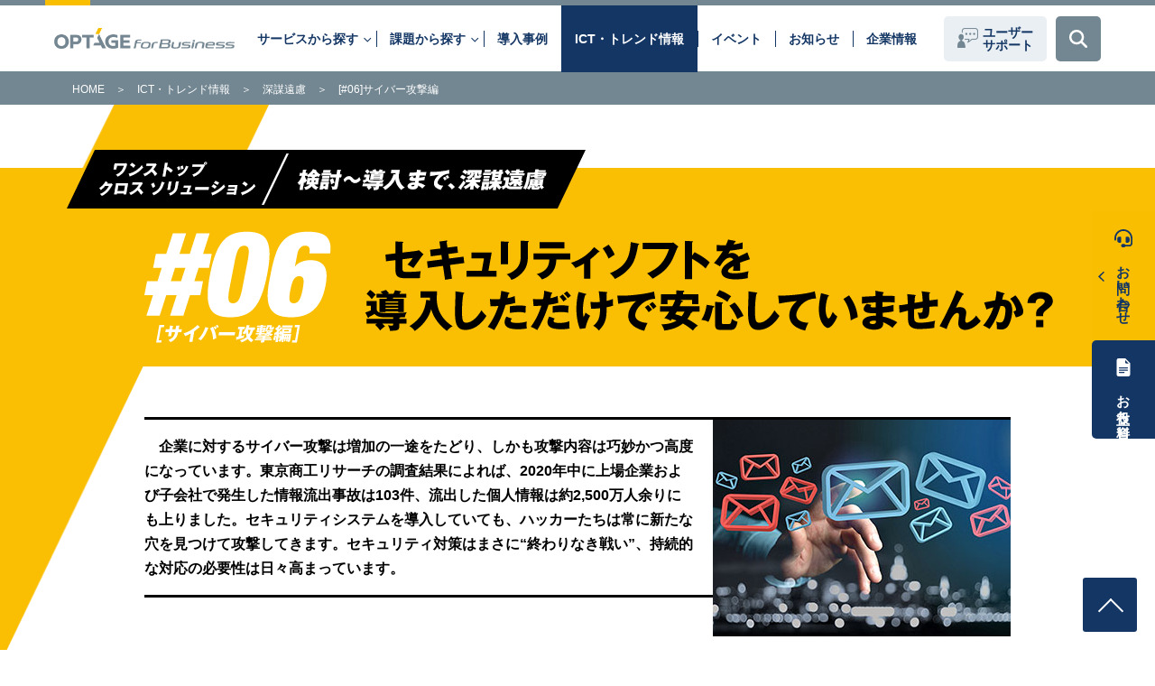

--- FILE ---
content_type: text/html
request_url: https://optage.co.jp/business/contents/media/nbp2102.html
body_size: 5701
content:
<!DOCTYPE html>
<html lang="ja">
<head prefix="og: https://ogp.me/ns#">
<meta charset="UTF-8">

<meta name="viewport" content="width=device-width, initial-scale=1">
<meta name="keywords" content="オプテージ,法人向け,企業向け,お役立ち,お役立ちコンテンツ,ヘルプデスク,お問い合わせ,コンタクトセンター,テレワーク">
<meta name="description" content="企業に対するサイバー攻撃は増加の一途をたどり、しかも攻撃内容は巧妙かつ高度になっています。セキュリティ対策はまさに“終わりなき戦い”、持続的な対応の必要性は日々高まっています。">
<meta name="copyright" content="(c) OPTAGE Inc.">
<meta name="robots" content="INDEX,FOLLOW">
<meta name="author" content="株式会社オプテージ">

<title>セキュリティソフトを導入しただけで安心していませんか？｜OPTAGE for Business</title>
<link rel="icon" type="image/x-icon" href="/favicon.ico">
<link rel="apple-touch-icon" href="/apple-touch-icon-180x180.png" sizes="180x180">

<meta property="og:title" content="セキュリティソフトを導入しただけで安心していませんか？｜OPTAGE for Business">
<meta property="og:url" content="https://optage.co.jp/business/contents/media/nbp2102.html">
<meta property="og:description" content="企業に対するサイバー攻撃は増加の一途をたどり、しかも攻撃内容は巧妙かつ高度になっています。セキュリティ対策はまさに“終わりなき戦い”、持続的な対応の必要性は日々高まっています。">
<meta property="og:type" content="company">
<meta property="og:image" content="https://optage.co.jp/business/common/img/top/ogp.jpg">
<meta property="og:site_name" content="OPTAGE for Business">
<meta property="og:locale" content="ja_JP">

<link rel="alternate" type="application/rss+xml" title="オプテージ RSS Feed" href="/announce/">
<link rel="alternate" type="application/rss+xml" title="オプテージ RSS Feed" href="/press/">

<link rel="stylesheet" href="/business/common/css/style.css" media="all">
<link rel="stylesheet" href="/business/common/css/smartphone.css" media="(max-width:767px)">
<link rel="stylesheet" href="/business/common/includes/css/template.css" media="all">
<link rel="stylesheet" href="/business/contents/media/css/style.css" media="all">

<script src="/business/common/js/jquery/jquery-3.6.0.min.js"></script>
<script src="/business/common/includes/js/template.js"></script>
<script src="/business/common/js/seo.js"></script>
<script src="//assets.adobedtm.com/48d3c02f43c0/c19b88069a35/launch-1eb15baa04e4.min.js" async></script></head>

<body>

<!-- header_hojin -->
<script type="text/javascript">
var resp_style = "";
__call_template("header_hojin", resp_style, "", { id: "", class: "lower" });
</script>
<!-- //header_hojin -->

<main>
<nav class="breadcrumb">
	<div class="wrap"><a href="/business/">HOME</a>&emsp;＞&emsp;<a href="/business/contents/">ICT・トレンド情報</a>&emsp;＞&emsp;<a href="/business/contents/media/">深謀遠慮</a>&emsp;＞&emsp;<span>[#06]サイバー攻撃編</span></div>
</nav>
	<section class="nbp_title">
		<div class="nbp_title-wrap">
			<picture class="nbp_title-img">
				<source media="(max-width:768px)" srcset="/business/contents/media/img/sp_nbp06_title.png">
				<img src="/business/contents/media/img/pc_nbp06_title.png" alt="時代に応えるソリューション／検討〜導入まで、深謀遠慮 #06 セキュリティソフトを導入しただけで安心していませんか？">
			</picture>
		</div>
	</section>
	<!-- /nbp_title -->

	<section class="nbp_lead">
		<div class="nbp_lead-wrap">
			<p class="nbp_lead-txt">　企業に対するサイバー攻撃は増加の一途をたどり、しかも攻撃内容は巧妙かつ高度になっています。東京商工リサーチの調査結果によれば、2020年中に上場企業および子会社で発生した情報流出事故は103件、流出した個人情報は約2,500万人余りにも上りました。セキュリティシステムを導入していても、ハッカーたちは常に新たな穴を見つけて攻撃してきます。セキュリティ対策はまさに“終わりなき戦い”、持続的な対応の必要性は日々高まっています。</p>
			<picture class="nbp_lead-pct">
				<source media="(max-width:768px)" srcset="/business/contents/media/img/sp_nbp06_lead_img.jpg">
				<img src="/business/contents/media/img/pc_nbp06_lead_img.jpg" alt="セキュリティソフトを導入しただけで安心していませんか？">
			</picture>
		</div>
	</section>
	<!-- /nbp_lead -->

	<section class="nbp_q1 nbp_question">
		<div class="nbp_q1-wrap nbp_question-wrap">
			<h2 class="nbp_q1-ttl nbp_question-ttl">
				<picture class="nbp_q1-ttl-img">
					<source media="(max-width:768px)" srcset="/business/contents/media/img/sp_nbp06_q1.png">
					<img src="/business/contents/media/img/pc_nbp06_q1.png" alt="Q1 急増するサイバー攻撃、御社の備え、大丈夫ですか">
				</picture>
			</h2>
			<p class="nbp_q1-txt nbp_question-txt">サイバー攻撃の中でも、年々増えているのが標的型攻撃メールです。送られてくる攻撃メールは、大きく次の2種類。「市販のウイルス対策ソフトでは検知の難しい、不正プログラムを仕込んだファイルを添付したメール」、もしくは「クリックするとウイルス感染するURLを文中に仕込んだメール」です。とはいえメールの文面そのものは、業務に関連した内容を装っているので、一読しただけで危険なメールだとはなかなか気づきません。<br>しかし添付ファイルを開いたり、文中に記されたURLをクリックすると目に付かないところで勝手に不正プログラムがインストールされます。添付ファイルがごく普通のWordやExcelの文書でも、マクロプログラムが組み込まれている恐れがあります。そしてどこかに一つでも穴が開くと、知らぬ間に重要情報が抜き取られてしまいます。</p>
			<div class="nbp_06_q1">
				<div class="nbp_06_q1-txt">
					<p class="nbp_06_subttl">令和に入ってほぼ倍増した<br>不正アクセス行為</p>
					<p class="nbp_q1-txt nbp_question-txt mb40">システムの脆弱性をついた不正アクセスも増えています。「システム構築の際には、安全性確保に万全の体制をとったから大丈夫」などと油断は禁物です。完全に安全なシステムなどというものは存在せず、必ずどこかに脆弱性を抱えています。システムとは構築してから後に、さまざまな弱点が出てくるものです。一方で攻撃側は常にレベルアップし、新たな弱点を見つけます。セキュリティ対策ソフトを導入していても、決して安全とは言い切れません。サイバー攻撃は日進月歩で進化しており、守る側には不断の対応が求められます。</p>
				</div>
				<div class="nbp_06_q1-ill">
					<picture class="nbp_q1-fig">
						<source media="(max-width:768px)" srcset="/business/contents/media/img/sp_nbp06_q1_fig01.png">
						<img src="/business/contents/media/img/pc_nbp06_q1_fig01.png" alt="増加傾向にある標的型攻撃メール">
					</picture>
					<img class="nbp_q1-fig--ieonly" src="/business/contents/media/img/sp_nbp06_q1_fig01.png" alt="増加傾向にある標的型攻撃メール">
				</div>
			</div>
		</div>
	</section>
	<!-- /nbp_q1 -->

	<section class="nbp_q2 nbp_question">
		<div class="nbp_q2-wrap nbp_question-wrap">
			<h2 class="nbp_q2-ttl nbp_question-ttl">
				<picture class="nbp_q2-ttl-img">
					<source media="(max-width:768px)" srcset="/business/contents/media/img/sp_nbp06_q2.png">
					<img src="/business/contents/media/img/pc_nbp06_q2.png" alt="Q2 標的型攻撃メールに対応する力を養う訓練サービス">
				</picture>
			</h2>
			<div class="nbp_06_q2">
				<div class="nbp_06_q2-txt">
					<div class="nbp_q2-lead">
						<p class="nbp_q2-txt nbp_question-txt">標的型攻撃メールは、どんどん巧妙化しています。件名に“緊急”や“至急”などの言葉を使うケースは少なく、“請求の件で”などと普通の要件を装い請求書が添付されていたりします。日々メール処理の多い経理や総務関係の方々、役員クラスの方なども、こうしたメールをつい開封してしまいがちで、攻撃メールの開封率が高めのようです。攻撃メールの実態と危険性を認識してもらうには、実際に攻撃メールを体験するのが一番。そのためオプテージは『標的型攻撃メール訓練サービス』を提供しています。</p>
						<p class="nbp_06_subttl">社員の危機認識レベルに応じて<br>最適なメールで訓練を実施</p>
						<p class="nbp_q2-txt nbp_question-txt mb40">サービス提供に際しては、まずヒアリングを行い社員の危機管理レベルを把握し、その上でメールの文面を作成・送付します。文面作成には、オプテージが培ってきたノウハウを活用。関電グループ各社に送られてきた膨大な攻撃メールを解析して得た攻撃パターンを元に、訓練メールを作成します。開封状況は報告書にまとめ、必要があれば別途メール対応訓練も承ります。</p>
					</div>
				</div>
				<div class="nbp_06_q2-ill">
					<picture class="nbp_q2-fig">
						<source media="(max-width:768px)" srcset="/business/contents/media/img/sp_nbp06_q2_fig01.png">
						<img src="/business/contents/media/img/pc_nbp06_q2_fig01.png" alt="mineo（VPN-SIM）">
					</picture>
					<img class="nbp_q2-fig--ieonly" src="/business/contents/media/img/sp_nbp06_q2_fig01.png" alt="mineo（VPN-SIM）">
				</div>
			</div>
		</div>
	</section>
	<!-- /nbp_q2 -->

	<section class="nbp_q3 nbp_question">
		<div class="nbp_q3-wrap nbp_question-wrap">
			<h2 class="nbp_q3-ttl nbp_question-ttl">
				<picture class="nbp_q3-ttl-img">
					<source media="(max-width:768px)" srcset="/business/contents/media/img/sp_nbp06_q3.png">
					<img src="/business/contents/media/img/pc_nbp06_q3.png" alt="Q3 システムの堅牢さを高める脆弱性検査">
				</picture>
			</h2>
			<p class="nbp_q3-txt nbp_question-txt">オプテージの『脆弱性検査』サービスでは、サイバー攻撃から情報システムを防御するためOSやミドルウエア、Webアプリケーションの脆弱性を検査し、検査報告とともに脆弱箇所の対策提案を行います。稼働中のシステムに外部から専門的なツールを使って擬似的に侵入を試みたり、設計書に基づいてシステムの中身を理解したうえで攻撃を仕掛けて脆弱性を確認する検査など、ご要望に応じてきめ細かく対応。セキュリティレベルを高めるコンサルティングや監査などのサービスも別途ご提供しています。</p>
			<p class="nbp_06_subttl">システムの脆弱性を早期発見する『セキュリティ脆弱性検査aaS』</p>
			<p class="nbp_q3-txt nbp_question-txt">日本で使われているソフトウエアに関する脆弱性関連情報は、JPCERT/CC<sup>※1</sup>やJVN<sup>※2</sup>によって日々更新・提供されています。これらの最新情報と、お客さまが使用されているシステムのソフトウエア情報を自動的に突き合わせ、日々のチェックを漏れなく実施するサービスが『セキュリティ脆弱性検査aaS』です。<br>　社内のサーバOSやミドルウエアなどに関する情報を事前登録しておけば、本サービスが最新のセキュリティ情報とのマッチングを実施。脆弱性に関して何らかの問題が発覚した場合は、ご担当者に直ちにメールで通知します。利用に際しては、自社システムに関するデータをクラウドに登録するだけでOK。導入から運用までオプテージが懇切丁寧にサポートします。</p>
			<ul class="nbp_06_q3-note">
				<li>(※1)JPCERTコーディネーションセンター：コンピュータセキュリティの情報を収集し、インシデント対応の支援、コンピュータセキュリティ関連情報の発信などを行う一般社団法人。</li>
				<li>(※2)Japan Vulnerability Notes：日本で使用されているソフトウエアなどの脆弱性関連情報とその対策情報を提供し、情報セキュリティ対策に資することを目的とする脆弱性対策情報ポータルサイト。</li>
			</ul>
			<div class="nbp_06_q3-ill">
				<picture class="nbp_q3-fig">
					<source media="(max-width:768px)" srcset="/business/contents/media/img/sp_nbp06_q3_fig01.png">
					<img src="/business/contents/media/img/pc_nbp06_q3_fig01.png" alt="脆弱性検査">
				</picture>
				<img class="nbp_q3-fig--ieonly" src="/business/contents/media/img/sp_nbp06_q3_fig01.png" alt="脆弱性検査">
			</div>
		</div>
	</section>
	<!-- /nbp_q3 -->

	<section class="nbp_q4 nbp_question">
		<div class="nbp_q4-wrap nbp_question-wrap">
			<picture class="nbp_q4-fig mt40">
				<source media="(max-width:768px)" srcset="/business/contents/media/img/sp_nbp06_q3_fig02.png">
				<img src="/business/contents/media/img/pc_nbp06_q3_fig02.png" alt="どこが違うオプテージ？">
			</picture>
			<img class="nbp_q4-fig--ieonly" src="/business/contents/media/img/sp_nbp06_q3_fig02.png" alt="どこが違うオプテージ？">
		</div>
	</section>
	<!-- /nbp_q4 -->

	<p class="center mb40 txt12">◎記載されている会社名、システム名、製品名は<br class="sp-only">各社の登録商標または商標です。<br>◎記載内容は2021年2月時点のものです。</p>

	<section class="nbp_menu">
		<div class="nbp_menu-wrap">
			<ul class="nbp_menu-lists">
				<li class="nbp_menu-list"><a href="/business/contents/media/nbp2006.html" class="nbp_menu-link"><span>#01</span> テレワーク編</a></li>
				<li class="nbp_menu-list"><a href="/business/contents/media/nbp2007.html" class="nbp_menu-link"><span>#02</span> RPA編</a></li>
				<li class="nbp_menu-list"><a href="/business/contents/media/nbp2008.html" class="nbp_menu-link"><span>#03</span> コンタクトセンター編</a></li>
				<li class="nbp_menu-list"><a href="/business/contents/media/nbp2009.html" class="nbp_menu-link"><span>#04</span> IoT編</a></li>
				<li class="nbp_menu-list"><a href="/business/contents/media/nbp2011.html" class="nbp_menu-link"><span>#05</span> テレワーク編</a></li>
				<li class="nbp_menu-list"><a href="/business/contents/media/nbp2102.html" class="nbp_menu-active"><span>#06</span> サイバー攻撃編</a></li>
				<li class="nbp_menu-list"><a href="/business/contents/media/nbp2103.html" class="nbp_menu-link"><span>#07</span> テレワーク総合編</a></li>
				<li class="nbp_menu-list"><a href="/business/contents/media/nbp2109.html" class="nbp_menu-link"><span>#08</span> ゼロトラスト編&#9312;</a></li>
				<li class="nbp_menu-list"><a href="/business/contents/media/nbp2202.html" class="nbp_menu-link"><span>#09</span> ゼロトラスト編&#9313;</a></li>
				<li class="nbp_menu-list"><a href="/business/contents/media/nbp2203.html" class="nbp_menu-link"><span>#10</span> パブリッククラウド編</a></li>
				<li class="nbp_menu-list"><a href="/business/contents/media/nbp2209.html" class="nbp_menu-link"><span>#11</span> AIチャットボット編</a></li>
				<li class="nbp_menu-list"><a href="/business/contents/media/nbp2303.html" class="nbp_menu-link"><span>#12</span> データセンター編</a></li>
			</ul>
		</div>
	</section>
	<!-- /nbp_menu -->
	
	<p class="center"><a class="btn_back" href="/business/contents/media/">HOMEに戻る</a></p>

</main>

<!-- footer_tax -->
<script type="text/javascript">
__call_template("tax_text_hojin_footer", resp_style);
</script>
<!-- //footer_tax -->
<!-- optage-common-footer -->
<script type="text/javascript">
__call_template("footer_hojin", resp_style);
</script>
<!-- //optage-common-footer -->

<script src="/business/common/js/script.js"></script>
</body>
</html>


--- FILE ---
content_type: text/css
request_url: https://optage.co.jp/business/common/css/style.css
body_size: 16091
content:
@charset "UTF-8";

@import url(scroll-hint.css);
@import url(bootstrap-icons.css);
@import url(fontawesome_all.min.css);

/*==================================================================================
 default
==================================================================================*/
/* -------------------------------------------
 * initialize
 */
html, body, div, span, object, iframe, h1, h2, h3, h4, h5, h6, p, blockquote, pre, abbr, address, cite, code, del, dfn, em, img, ins, kbd, q, samp, small, strong, sub, sup, var, b, i, dl, dt, dd, ol, ul, li, fieldset, form, label, legend, table, caption, tbody, tfoot, thead, tr, th, td, article, aside, dialog, figure, footer, header, hgroup, menu, nav, section, time, mark, audio, video {
	margin: 0;
	padding: 0;
	border: 0;
	outline: 0;
	line-height: 1;
	font-size: 100%;
	vertical-align: baseline;
	background: transparent;
	background: url("[data-uri]");
}

body * {
	-webkit-text-size-adjust: none;
	-webkit-font-smoothing: antialiased;
}

article, aside, dialog, figure, footer, header, hgroup, nav, section, main {
	display: block;
}

sup {
	font-size: 10px;
	vertical-align: super;
}

sub {
	font-size: 10px;
	vertical-align: sub;
}

div {
	line-height: 0;
}

ul li, ol li {
	list-style: none;
}

input, select {
	vertical-align: middle;
}

.hide {
	display: none;
}

body {
	font-family: "メイリオ", Meiryo, "ヒラギノ角ゴ Pro W3", "HiraginoKaku Gothic Pro",Osaka, "ＭＳ Ｐゴシック", "MS PGothic", sans-serif;
}

img {
	-ms-interpolation-mode: bicubic;
}

a {
	text-decoration: none;
}

@media (min-width: 1025px) {
	a:hover {
		opacity: 0.7;
	}

}

.clearfix {
	zoom: 1;
}

.clearfix:before, .clearfix:after {
	content: "";
	display: table;
}

.clearfix:after {
	clear: both;
}

iframe {
	border: 0;
	position: relative;
	top: 0;
	left: 0;
/*	width: 100%;*/
	display: block;
	margin: 0 auto;
}

.bold {
	font-weight: bold;
}

.wrap {
	margin: 0 auto;
	width: 94%;
	max-width: 1120px;
}

@media (min-width: 768px) {
	a.tel {
		pointer-events: none;
	}

}

.contents.newsArea img,
.mce-content-body img,
main img,
.siteHeader img,
.siteFooter img {
	max-width: 100%;
	height: auto;
}

div.siteHeader {
	line-height: 1em;
}

@media (min-width: 768px) {
	.sp {
		display: none !important;
	}

}

@media (max-width: 767px) {
	sup,
	.sub {
		font-size: 8px;
	}

	.pc {
		display: none !important;
	}

}

/*==================================================================================
 common
==================================================================================*/
main {
	padding: 80px 0 100px;
	/* color: #526d7b; */
}

.contents.newsArea li,
.contents.newsArea li,
.mce-content-body li,
main li,
.contents.newsArea .image,
.contents.newsArea .image,
.mce-content-body .image,
main .image {
	position: relative;
}

.contents.newsArea .work-anchor-target,
.mce-content-body .work-anchor-target,
main .work-anchor-target {
	padding-top: 160px;
	margin-top: -160px;
}

.contents.newsArea .work-anchor-target.commonTitle04.noBorder,
.mce-content-body .work-anchor-target.commonTitle04.noBorder,
main .work-anchor-target.commonTitle04.noBorder {
	margin-top: -160px;
}

.contents.newsArea section + section,
.mce-content-body section + section,
main section + section {
	padding-top: 0;
}

.contents.newsArea p,
.mce-content-body p,
main p,
.contents.newsArea dd,
.mce-content-body dd,
main dd {
	line-height: 1.7;
	font-size: 14px;
}

.contents.newsArea p + p,
.mce-content-body p + p,
main p + p {
	padding-top: .8em;
}

.contents.newsArea .small,
.mce-content-body .small,
main .small {
	font-size: 80%;
}

.contents.newsArea img.width60,
.mce-content-body img.width60,
main img.width60 {
	width: 60%;
}

.contents.newsArea img.width100,
.mce-content-body img.width100,
main img.width100 {
	width: 100%;
}

.contents.newsArea img.width125,
.mce-content-body img.width125,
main img.width125 {
	width: 125%;
	max-width: 125%;
}

.contents.newsArea .mb30,
.mce-content-body .mb30,
main .mb30 {
	margin-bottom: 30px;
}

.contents.newsArea .mb50,
.mce-content-body .mb50,
main .mb50 {
	margin-bottom: 50px;
}

.contents.newsArea .mb80,
.mce-content-body .mb80,
main .mb80 {
	margin-bottom: 80px;
}

.contents.newsArea .mb100,
.mce-content-body .mb100,
main .mb100 {
	margin-bottom: 100px;
}

.contents.newsArea .mt30,
.mce-content-body .mt30,
main .mt30 {
	margin-top: 30px;
}

.contents.newsArea .mt50,
.mce-content-body .mt50,
main .mt50 {
	margin-top: 50px;
}

.contents.newsArea .mt80,
.mce-content-body .mt80,
main .mt80 {
	margin-top: 80px;
}

.contents.newsArea .mt100,
.mce-content-body .mt100,
main .mt100 {
	margin-top: 100px;
}

.contents.newsArea .pr30,
.mce-content-body .pr30,
main .pr30 {
	padding-right: 30px;
}

.contents.newsArea .pr40,
.mce-content-body .pr40,
main .pr40 {
	padding-right: 40px;
}

.contents.newsArea .pr50,
.mce-content-body .pr50,
main .pr50 {
	padding-right: 50px;
}

.contents.newsArea .pr80,
.mce-content-body .pr80,
main .pr80 {
	padding-right: 80px;
}

.contents.newsArea .pr100,
.mce-content-body .pr100,
main .pr100 {
	padding-right: 100px;
}

.contents.newsArea .pl30,
.mce-content-body .pl30,
main .pl30 {
	padding-left: 30px;
}

.contents.newsArea .pl40,
.mce-content-body .pl40,
main .pl40 {
	padding-left: 40px;
}

.contents.newsArea .pl50,
.mce-content-body .pl50,
main .pl50 {
	padding-left: 50px;
}

.contents.newsArea .pl80,
.mce-content-body .pl80,
main .pl80 {
	padding-left: 80px;
}

.contents.newsArea .pl100,
.mce-content-body .pl100,
main .pl100 {
	padding-left: 100px;
}

.contents.newsArea .colorBlack,
.mce-content-body .colorBlack,
main .colorBlack {
	color: #333 !important;
}

.contents.newsArea .colorWhite,
.mce-content-body .colorWhite,
main .colorWhite {
	color: #fff !important;
}

.contents.newsArea .colorRed,
.mce-content-body .colorRed,
main .colorRed {
	color: #d43f3f !important;
}

.contents.newsArea .colorGray,
.mce-content-body .colorGray,
main .colorGray {
	color: #526d7b !important;
}

.contents.newsArea .clear,
.mce-content-body .clear,
main .clear {
	clear: both !important;
}

.contents.newsArea .hide,
.mce-content-body .hide,
main .hide {
	display: none;
}

.contents.newsArea .alignR,
.mce-content-body .alignR,
main .alignR {
	text-align: right !important;
}

.contents.newsArea .alignL,
.mce-content-body .alignL,
main .alignL {
	text-align: left !important;
}

.contents.newsArea .alignC,
.mce-content-body .alignC,
main .alignC {
	text-align: center !important;
}

.contents.newsArea .commonTitle01 a,
.mce-content-body .commonTitle01 a,
main .commonTitle01 a {
	color: #526d7b;
}

.contents.newsArea .commonTitle02,
.mce-content-body .commonTitle02,
main .commonTitle02 {
	position: relative;
	box-sizing: border-box;
	padding: 50px 0;
	line-height: 1.4;
	text-align: center;
	font-size: 42px;
	font-weight: normal;
}

.contents.newsArea .commonTitle02 a,
.mce-content-body .commonTitle02 a,
main .commonTitle02 a {
	color: #000;
}

.contents.newsArea .commonTitle02:before,
.mce-content-body .commonTitle02:before,
main .commonTitle02:before {
	content: "";
	display: block;
	position: absolute;
	left: 50%;
	bottom: 44px;
	width: 100px;
	height: 5px;
	background: #fabe00;
	transform: translate(-50%, 50%);
}

.contents.newsArea .commonTitle03,
.mce-content-body .commonTitle03,
main .commonTitle03 {
	padding-bottom: 20px;
	font-size: 30px;
	font-weight: normal;
}

@media (min-width: 768px) {
	.contents.newsArea .commonTitle03.center,
	.mce-content-body .commonTitle03.center,
	main .commonTitle03.center {
		text-align: center;
	}

}

.contents.newsArea .commonTitle03 span,
.mce-content-body .commonTitle03 span,
main .commonTitle03 span {
	display: inline-block;
	position: relative;
	padding: 2px 0 0 36px;
	line-height: 1.4;
}

.contents.newsArea .commonTitle03 span:before,
.mce-content-body .commonTitle03 span:before,
main .commonTitle03 span:before {
	content: "/";
	display: block;
	position: absolute;
	top: 0;
	left: 3px;
	font-weight: bold;
	color: #fabe00;
	transform: scaleX(1.5);
}

.contents.newsArea .commonTitle03 a,
.mce-content-body .commonTitle03 a,
main .commonTitle03 a {
	color: #000;
}

.contents.newsArea .commonTitle04,
.mce-content-body .commonTitle04,
main .commonTitle04 {
	margin-bottom: 30px;
	padding-bottom: 10px;
	border-bottom: 1px solid #b9c3c8;
	line-height: 1.4;
	font-size: 22px;
}

.contents.newsArea .commonTitle04.noBorder,
.mce-content-body .commonTitle04.noBorder,
main .commonTitle04.noBorder {
	margin: 0;
	border: none;
}

.contents.newsArea .commonTitle04 a,
.mce-content-body .commonTitle04 a,
main .commonTitle04 a {
	color: #000;
	text-decoration:none;
}

.contents.newsArea .commonTitle05,
.mce-content-body .commonTitle05,
main .commonTitle05 {
	padding-bottom: 20px;
	line-height: 1.4;
	font-size: 18px;
}

.contents.newsArea .commonTitle05 a,
.mce-content-body .commonTitle05 a,
main .commonTitle05 a {
	color: #000;
}

.contents.newsArea .commonTitle06,
.mce-content-body .commonTitle06,
main .commonTitle06 {
	box-sizing: border-box;
	position: relative;
	padding: 0 0 10px 20px;
	font-size: 14px;
}

.contents.newsArea .commonTitle06:before,
.mce-content-body .commonTitle06:before,
main .commonTitle06:before {
	content: "";
	display: block;
	position: absolute;
	top: 4px;
	left: 0;
	width: 14px;
	height: 3px;
	background: #fabe00;
}

.contents.newsArea .commonTitle06 a,
.mce-content-body .commonTitle06 a,
main .commonTitle06 a {
	color: #000;
}

.contents.newsArea .commonTitle07,
.mce-content-body .commonTitle07,
main .commonTitle07 {
	box-sizing: border-box;
	position: relative;
	display: inline-block;
	margin-bottom: 10px;
	padding: 0 0 10px 20px;
	border-bottom: 1px dotted #b9c3c8;
	font-size: 14px;
}

.contents.newsArea .commonTitle07:before,
.mce-content-body .commonTitle07:before,
main .commonTitle07:before {
	content: "";
	display: block;
	position: absolute;
	top: 4px;
	left: 0;
	width: 14px;
	height: 3px;
	background: #fabe00;
}

.contents.newsArea .commonTitle07 a,
.mce-content-body .commonTitle07 a,
main .commonTitle07 a {
	color: #000;
}

.contents.newsArea .iotTitle,
.mce-content-body .iotTitle,
main .iotTitle {
	color: #000;
	font-size: 34px;
	font-weight: normal;
	margin-bottom: 20px;
	text-align: center;
}

.contents.newsArea .columnWrap.shortenSpace,
.mce-content-body .columnWrap.shortenSpace,
main .columnWrap.shortenSpace {
	padding-top: 20px !important;
}

.contents.newsArea .columnWrap + .columnWrap,
.mce-content-body .columnWrap + .columnWrap,
main .columnWrap + .columnWrap {
	padding-top: 50px;
}

.contents.newsArea .columnWrap .columns,
.mce-content-body .columnWrap .columns,
main .columnWrap .columns {
	float: left;
}

.contents.newsArea .columnWrap .columns.center,
.mce-content-body .columnWrap .columns.center,
main .columnWrap .columns.center {
	float: none;
	clear: both;
	margin: 0 auto;
}

.contents.newsArea .columnWrap .column2-1,
.mce-content-body .columnWrap .column2-1,
main .columnWrap .column2-1 {
	width: 48.6608035714%;
}

.contents.newsArea .columnWrap .column2-1:nth-of-type(2n),
.mce-content-body .columnWrap .column2-1:nth-of-type(2n),
main .columnWrap .column2-1:nth-of-type(2n) {
	float: right;
}

.contents.newsArea .columnWrap .column3-1,
.mce-content-body .columnWrap .column3-1,
main .columnWrap .column3-1 {
	width: 31.4285714286%;
}

.contents.newsArea .columnWrap .column3-1:not(:last-of-type),
.mce-content-body .columnWrap .column3-1:not(:last-of-type),
main .columnWrap .column3-1:not(:last-of-type) {
	margin-right: 2.8571428571%;
}

.contents.newsArea .columnWrap .column3-2,
.mce-content-body .columnWrap .column3-2,
main .columnWrap .column3-2 {
	width: 65.7142857143%;
}

.contents.newsArea .columnWrap .column3-2:not(:last-of-type),
.mce-content-body .columnWrap .column3-2:not(:last-of-type),
main .columnWrap .column3-2:not(:last-of-type) {
	margin-right: 2.8571428571%;
}

.contents.newsArea .columnWrap .column4-1,
.mce-content-body .columnWrap .column4-1,
main .columnWrap .column4-1 {
	width: 22.8572321429%;
}

.contents.newsArea .columnWrap .column4-1:not(:last-of-type),
.mce-content-body .columnWrap .column4-1:not(:last-of-type),
main .columnWrap .column4-1:not(:last-of-type) {
	margin-right: 2.8571428571%;
}

.contents.newsArea .columnWrap .column4-2,
.mce-content-body .columnWrap .column4-2,
main .columnWrap .column4-2 {
	width: 48.5714285714%;
}

.contents.newsArea .columnWrap .column4-2:not(:last-of-type),
.mce-content-body .columnWrap .column4-2:not(:last-of-type),
main .columnWrap .column4-2:not(:last-of-type) {
	margin-right: 2.8571428571%;
}

.contents.newsArea .columnWrap .column4-3,
.mce-content-body .columnWrap .column4-3,
main .columnWrap .column4-3 {
	width: 74.2857142857%;
}

.contents.newsArea .columnWrap .column4-3:not(:last-of-type),
.mce-content-body .columnWrap .column4-3:not(:last-of-type),
main .columnWrap .column4-3:not(:last-of-type) {
	margin-right: 2.8571428571%;
}

.contents.newsArea .avoidImage .image,
.mce-content-body .avoidImage .image,
main .avoidImage .image,
.contents.newsArea .avoidImage .textArea,
.mce-content-body .avoidImage .textArea,
main .avoidImage .textArea {
	display: inline;
}

.contents.newsArea .avoidImage .image,
.mce-content-body .avoidImage .image,
main .avoidImage .image {
	float: left;
	padding: 0 15px 10px 0;
}

.contents.newsArea .avoidImage .image.right,
.mce-content-body .avoidImage .image.right,
main .avoidImage .image.right {
	float: right;
	padding: 0 0 10px 15px;
}

.contents.newsArea .avoidImage .textArea p + p,
.mce-content-body .avoidImage .textArea p + p,
main .avoidImage .textArea p + p {
	padding-top: 10px;
}

.contents.newsArea .bgArea01,
.mce-content-body .bgArea01,
main .bgArea01 {
	padding: 60px 0;
	background: #eaeff3;
}

.contents.newsArea .bgArea02,
.mce-content-body .bgArea02,
main .bgArea02 {
	padding: 20px 10px;
	color: #fff;
	background: #133664;
}

.contents.newsArea .bgArea03,
.mce-content-body .bgArea03,
main .bgArea03 {
	margin-bottom: 15px;
	padding: 30px 0;
	background: #eaeff3;
}

.contents.newsArea .bgArea04,
.mce-content-body .bgArea04,
main .bgArea04 {
	padding: 20px 10px;
	color: #fff;
	background: #343a40;
	text-align: center;
}

.contents.newsArea .commonLead01,
.mce-content-body .commonLead01,
main .commonLead01 {
	text-align: center;
	line-height: 1.5 !important;
	font-size: 18px !important;
	font-weight: bold;
}

.contents.newsArea .commonTaxText,
.mce-content-body .commonTaxText,
main .commonTaxText {
	padding-top: 100px;
	text-align: center;
	font-size: 12px;
}

.contents.newsArea .commonFrameText01,
.mce-content-body .commonFrameText01,
main .commonFrameText01 {
	box-sizing: border-box;
	padding: 15px 40px;
	border: 1px solid #b9c3c8;
	background: #eaeff3;
}

.contents.newsArea .commonFrameText01.white,
.mce-content-body .commonFrameText01.white,
main .commonFrameText01.white {
	background: #fff;
}

.contents.newsArea .commonListText01 li,
.mce-content-body .commonListText01 li,
main .commonListText01 li {
	position: relative;
	padding-left: 16px;
	line-height: 1.7;
	font-size: 14px;
}

.contents.newsArea .commonListText01 li:before,
.mce-content-body .commonListText01 li:before,
main .commonListText01 li:before {
	content: "";
	display: block;
	position: absolute;
	top: 8px;
	left: 4px;
	width: 5px;
	height: 5px;
	border-radius: 50%;
	background: #526d7b;
}

.contents.newsArea .commonListText01 li:not(:last-child),
.mce-content-body .commonListText01 li:not(:last-child),
main .commonListText01 li:not(:last-child) {
	padding-bottom: 8px;
}

.contents.newsArea .commonListText02 li,
.mce-content-body .commonListText02 li,
main .commonListText02 li {
	position: relative;
	padding-left: 14px;
	line-height: 1.7;
	font-size: 12px;
}

.contents.newsArea .commonListText02 li:before,
.mce-content-body .commonListText02 li:before,
main .commonListText02 li:before {
	content: "";
	display: block;
	position: absolute;
	top: 8px;
	left: 4px;
	width: 4px;
	height: 4px;
	border-radius: 50%;
	background: #526d7b;
}

.contents.newsArea .commonListText02 li:not(:last-child),
.mce-content-body .commonListText02 li:not(:last-child),
main .commonListText02 li:not(:last-child) {
	padding-bottom: 3px;
}

.contents.newsArea .textLink01,
.mce-content-body .textLink01,
main .textLink01 {
	display: inline-block;
	position: relative;
	color: #000;
	text-decoration: underline;
	line-height: 1.3em;
}

.contents.newsArea .sendMessage .textLink01,
.mce-content-body .sendMessage .textLink01,
main .sendMessage .textLink01,
.contents.newsArea .seminarList .textLink01,
.mce-content-body .seminarList .textLink01,
main .seminarList .textLink01 {
	text-decoration: underline;
}

.contents.newsArea .textLink01:hover,
.mce-content-body .textLink01:hover,
main .textLink01:hover {
	opacity: 1;
}

@media (min-width: 1025px) {
	.contents.newsArea .textLink01:hover,
	.mce-content-body .textLink01:hover,
	main .textLink01:hover {
		text-decoration: none;
	}
}

/* .contents.newsArea .textLink01:visited,
/* .mce-content-body .textLink01:visited,
/* main .textLink01:visited {
	color: #999;
} */
.contents.newsArea .textLink01[target="_blank"],
.mce-content-body .textLink01[target="_blank"],
main .textLink01[target="_blank"] {
	margin-right: 10px;
}

.contents.newsArea .textLink01[target="_blank"]:after,
.mce-content-body .textLink01[target="_blank"]:after,
main .textLink01[target="_blank"]:after {
	content: '';
	display: inline-block;
	position: relative;
	top: 3px;
	margin-left: 5px;
	width: 15px;
	height: 15px;
	line-height: 1;
	background: url("/business/common/img/common/icon-external.png") no-repeat;
	background-size: 100% 100%;
}

.contents.newsArea .textLink02,
.mce-content-body .textLink02,
main .textLink02 {
	display: inline-block;
	position: relative;
	padding-left: 18px;
	color: #000;
}

.contents.newsArea .textLink02:before,
.mce-content-body .textLink02:before,
main .textLink02:before {
	content: '';
	display: block;
	position: absolute;
	top: 6px;
	left: 0;
	border-top: 5px solid transparent;
	border-right: 8px solid transparent;
	border-bottom: 5px solid transparent;
	border-left: 8px solid #fabe00;
}

.contents.newsArea .textLink02:hover,
.mce-content-body .textLink02:hover,
main .textLink02:hover {
	opacity: 1;
}

@media (min-width: 1025px) {
	.contents.newsArea .textLink02:hover,
	.mce-content-body .textLink02:hover,
	main .textLink02:hover {
		text-decoration: underline;
	}
}

.contents.newsArea .textLink02[target="_blank"]:after,
.mce-content-body .textLink02[target="_blank"]:after,
main .textLink02[target="_blank"]:after {
	content: '';
	display: inline-block;
	position: relative;
	top: 3px;
	width: 15px;
	height: 15px;
	line-height: 1;
	background: url("/business/common/img/common/icon-external.png") no-repeat;
	background-size: 100% 100%;
}

.contents.newsArea .textLink02.pdf:after,
.mce-content-body .textLink02.pdf:after,
main .textLink02.pdf:after {
	content: '';
	display: inline-block;
	position: relative;
	top: 3px;
	width: 21px;
	height: 20px;
	line-height: 1;
	background: url("/business/common/img/common/icon-pdf.png") no-repeat;
	background-size: 100% 100%;
}

.contents.newsArea .commonLinkTexts01,
.mce-content-body .commonLinkTexts01,
main .commonLinkTexts01 {
	padding: 20px 0 10px;
	border-top: 1px solid #b9c3c8;
	border-bottom: 1px solid #b9c3c8;
	margin-bottom: 60px;
	text-align: center;
	font-size: 14px;
	display: flex;
	flex-wrap: wrap;
}

.contents.newsArea .commonLinkTexts01.noBorder,
.mce-content-body .commonLinkTexts01.noBorder,
main .commonLinkTexts01.noBorder {
	border-top: none;
	border-bottom: none;
}

.contents.newsArea .commonLinkTexts01 li,
.mce-content-body .commonLinkTexts01 li,
main .commonLinkTexts01 li {
	width: 50%;
	padding-right: 10px;
	box-sizing: border-box;
}

.contents.newsArea .commonLinkTexts01 li:nth-child(n+3),
.mce-content-body .commonLinkTexts01 li:nth-child(n+3),
main .commonLinkTexts01 li:nth-child(n+3){
	padding-top: 10px;
}

.contents.newsArea .commonLinkTexts01 li a,
.mce-content-body .commonLinkTexts01 li a,
main .commonLinkTexts01 li a {
	display: inline-block;
	position: relative;
	padding-left: 15px;
	color: #000;
}

.contents.newsArea .commonLinkTexts01 li a:before,
.mce-content-body .commonLinkTexts01 li a:before,
main .commonLinkTexts01 li a:before {
	content: '';
	display: block;
	position: absolute;
	top: 2px;
	left: 0;
	border-top: 8px solid #fabe00;
	border-right: 6px solid transparent;
	border-bottom: 8px solid transparent;
	border-left: 6px solid transparent;
}

.contents.newsArea .commonBtn01,
.mce-content-body .commonBtn01,
main .commonBtn01 {
	text-align: center;
	font-size: 14px;
}

@media (min-width: 768px) {
	.contents.newsArea .commonLinkTexts01,
	.mce-content-body .commonLinkTexts01,
	main .commonLinkTexts01{
		justify-content: center;
	}

	.contents.newsArea .commonLinkTexts01.alignL,
	.mce-content-body .commonLinkTexts01.alignL,
	main .commonLinkTexts01.alignL{
		justify-content: flex-start;
	}

	.contents.newsArea .commonLinkTexts01 li,
	.mce-content-body .commonLinkTexts01 li,
	main .commonLinkTexts01 li,
	.contents.newsArea .commonLinkTexts01 li:nth-child(n+3),
	.mce-content-body .commonLinkTexts01 li:nth-child(n+3),
	main .commonLinkTexts01 li:nth-child(n+3) {
		width: auto;
		padding: 0 0 10px;
	}

	.contents.newsArea .commonLinkTexts01 li:not(:last-child),
	.mce-content-body .commonLinkTexts01 li:not(:last-child),
	main .commonLinkTexts01 li:not(:last-child) {
		padding-right: 40px;
	}

	.contents.newsArea .commonBtn01.heightUp a,
	.mce-content-body .commonBtn01.heightUp a,
	main .commonBtn01.heightUp a {
		padding: 20px 25px 19px;
	}

}

.contents.newsArea .commonBtn01 a,
.mce-content-body .commonBtn01 a,
main .commonBtn01 a {
	display: block;
	position: relative;
	padding: 15px 25px 14px;
	line-height: 1.4;
	border-radius: 3px;
	border: 1px solid #133664;
	color: #fff;
	background: #133664;
}

.contents.newsArea .commonBtn01 a:before,
.mce-content-body .commonBtn01 a:before,
main .commonBtn01 a:before {
	content: '';
	display: block;
	position: absolute;
	top: 50%;
	left: auto;
	margin-top: -4px;
	width: 8px;
	height: 8px;
	border-right: 2px solid #fabe00;
	border-bottom: 2px solid #fabe00;
	transform: rotate(-45deg);
	left: auto;
	right: 12px;
	background: none !important;
}

.contents.newsArea .commonBtn01 a[target="_blank"]:before,
.mce-content-body .commonBtn01 a[target="_blank"]:before,
main .commonBtn01 a[target="_blank"]:before {
	margin-top: -7px;
	right: 8px;
	width: 15px;
	height: 15px;
	border: none;
	line-height: 1;
	background: url("/business/common/img/common/icon-external.png") no-repeat !important;
	background-size: 100% 100% !important;
	transform: none;
}

.contents.newsArea .commonBtn01 a[href$=".pdf"]:before,
.mce-content-body .commonBtn01 a[href$=".pdf"]:before,
main .commonBtn01 a[href$=".pdf"]:before {
	margin-top: -10px;
	right: 0;
	width: 32px;
	height: 32px;
	border: none;
	line-height: 1;
	background: url("/business/common/img/common/icon-pdf.png") no-repeat!important;
	background-size: 100% 100%;
	transform: none;
}

.contents.newsArea .commonBtn01.white.current a,
.mce-content-body .commonBtn01.white.current a,
main .commonBtn01.white.current a {
	pointer-events: none;
	background: #eaeff3;
}

.contents.newsArea .commonBtn01.white a,
.mce-content-body .commonBtn01.white a,
main .commonBtn01.white a {
	border-color: #b9c3c8;
	color: #000;
	background: #fff;
}

.contents.newsArea .commonBtn01.white a:before,
.mce-content-body .commonBtn01.white a:before,
main .commonBtn01.white a:before {
	border-color: #fabe00;
}

.contents.newsArea .commonBtn01.white a:hover,
.mce-content-body .commonBtn01.white a:hover,
main .commonBtn01.white a:hover {
	opacity: 1;
}

.contents.newsArea .commonBtn01.yellow.current a,
.mce-content-body .commonBtn01.yellow.current a,
main .commonBtn01.yellow.current a {
	pointer-events: none;
	background: #eaeff3;
}

.contents.newsArea .commonBtn01.yellow a,
.mce-content-body .commonBtn01.yellow a,
main .commonBtn01.yellow a {
	border-color: #b9c3c8;
	color: #133664;
	background: #fabe00;
}

.contents.newsArea .commonBtn01.yellow a:before,
.mce-content-body .commonBtn01.yellow a:before,
main .commonBtn01.yellow a:before {
	border-color: #133664;
}

.contents.newsArea .commonBtn01.yellow a:hover,
.mce-content-body .commonBtn01.yellow a:hover,
main .commonBtn01.yellow a:hover {
	opacity: 1;
}

.contents.newsArea .commonBtn01.noMark a,
.mce-content-body .commonBtn01.noMark a,
main .commonBtn01.noMark a{
	pointer-events: none;
}

.contents.newsArea .commonBtn01.noMark a::before,
.mce-content-body .commonBtn01.noMark a::before,
main .commonBtn01.noMark a::before{
	content: "";
	display: none;
}

@media (min-width: 1025px) {
	.contents.newsArea .commonBtn01.white a:hover,
	.mce-content-body .commonBtn01.white a:hover,
	main .commonBtn01.white a:hover {
		background: #eaeff3;
	}

	.contents.newsArea .commonBtn01.yellow a:hover,
	.mce-content-body .commonBtn01.yellow a:hover,
	main .commonBtn01.yellow a:hover {
		opacity: .7;
	}

}

.contents.newsArea .commonBtn02,
.mce-content-body .commonBtn02,
main .commonBtn02 {
	margin: 0 auto;
	max-width: 544px;
	text-align: center;
	font-size: 18px;
	font-weight: bold;
}

.contents.newsArea .commonBtn02.white.current a,
.mce-content-body .commonBtn02.white.current a,
main .commonBtn02.white.current a {
	pointer-events: none;
	background: #eaeff3;
}

.contents.newsArea .commonBtn02.white a,
.mce-content-body .commonBtn02.white a,
main .commonBtn02.white a {
	border: 1px solid #b9c3c8;
	color: #000;
	background: #fff;
}

.contents.newsArea .commonBtn02.white a:before,
.mce-content-body .commonBtn02.white a:before,
main .commonBtn02.white a:before {
	border-color: #fabe00;
}

.contents.newsArea .commonBtn02.white a:hover,
.mce-content-body .commonBtn02.white a:hover,
main .commonBtn02.white a:hover {
	opacity: 1;
}

@media (min-width: 1025px) {
	.contents.newsArea .commonBtn02.white a:hover,
	.mce-content-body .commonBtn02.white a:hover,
	main .commonBtn02.white a:hover {
		background: #eaeff3;
	}

}

.contents.newsArea .commonBtn02.yellow.current a,
.mce-content-body .commonBtn02.yellow.current a,
main .commonBtn02.yellow.current a {
	pointer-events: none;
	background: #fabe00;
}

.contents.newsArea .commonBtn02.yellow a,
.mce-content-body .commonBtn02.yellow a,
main .commonBtn02.yellow a {
	border: 1px solid #b9c3c8;
	color: #133664;
	background: #fabe00;
	text-decoration: none;
}

.contents.newsArea .commonBtn02.yellow a:before,
.mce-content-body .commonBtn02.yellow a:before,
main .commonBtn02.yellow a:before {
	border-color: #133664;
}

.contents.newsArea .commonBtn02.yellow a:hover,
.mce-content-body .commonBtn02.yellow a:hover,
main .commonBtn02.yellow a:hover {
	opacity: .7;
}

.contents.newsArea .commonBtn02 a,
.mce-content-body .commonBtn02 a,
main .commonBtn02 a {
	display: block;
	position: relative;
	padding: 28px 40px 27px;
	line-height: 1.4;
	border-radius: 3px;
	color: #fff;
	background: #133664;
}

.contents.newsArea .commonBtn02 a:before,
.mce-content-body .commonBtn02 a:before,
main .commonBtn02 a:before {
	content: '';
	display: block;
	position: absolute;
	top: 50%;
	left: auto;
	margin-top: -6px;
	width: 12px;
	height: 12px;
	border-right: 2px solid #fabe00;
	border-bottom: 2px solid #fabe00;
	transform: rotate(-45deg);
	left: auto;
	right: 20px;
	background: none !important;
}

.contents.newsArea .commonBtn02 + .commonBtn02,
.mce-content-body .commonBtn02 + .commonBtn02,
main .commonBtn02 + .commonBtn02 {
	padding-top: 20px;
}

.contents.newsArea .commonBtn03,
.mce-content-body .commonBtn03,
main .commonBtn03 {
	font-size: 14px;
}

.contents.newsArea .commonBtn03 a,
.mce-content-body .commonBtn03 a,
main .commonBtn03 a {
	display: block;
	position: relative;
	padding: 30px 25px 29px 100px;
	line-height: 1.4;
	border-radius: 3px;
	border: 1px solid #b9c3c8;
	color: #526d7b;
}

.contents.newsArea .commonBtn03 a:before,
.mce-content-body .commonBtn03 a:before,
main .commonBtn03 a:before {
	content: '';
	display: block;
	position: absolute;
	top: 50%;
	left: auto;
	margin-top: -4px;
	width: 8px;
	height: 8px;
	border-right: 2px solid #fabe00;
	border-bottom: 2px solid #fabe00;
	transform: rotate(-45deg);
	left: auto;
	right: 12px;
	background: none !important;
}

.contents.newsArea .commonBtn03 a:after,
.mce-content-body .commonBtn03 a:after,
main .commonBtn03 a:after {
	content: "";
	display: block;
	position: absolute;
	top: 50%;
	left: 20px;
	width: 65px;
	height: 65px;
	background: url("/business/common/img/common/icon-tsunagu.png") no-repeat;
	background-size: 100% 100%;
	transform: translateY(-50%);
}

.contents.newsArea .commonBtn03.mai a:after,
.mce-content-body .commonBtn03.mai a:after,
main .commonBtn03.mai a:after {
	background-image: url("/business/common/img/common/icon-mai.png");
}

.contents.newsArea .commonBtnList01 li,
.mce-content-body .commonBtnList01 li,
main .commonBtnList01 li {
	float: left;
	width: 31.4285714286%;
}

.contents.newsArea .commonBtnList01 li:not(:nth-child(3n)),
.mce-content-body .commonBtnList01 li:not(:nth-child(3n)),
main .commonBtnList01 li:not(:nth-child(3n)) {
	padding-right: 2.8571428571%;
}

.contents.newsArea .commonBtnList01 li:not(:nth-child(-n+3)),
.mce-content-body .commonBtnList01 li:not(:nth-child(-n+3)),
main .commonBtnList01 li:not(:nth-child(-n+3)) {
	padding-top: 20px;
}

@media (min-width: 768px) {
	.contents.newsArea .commonBtnList01 li:nth-child(3n+1),
	.mce-content-body .commonBtnList01 li:nth-child(3n+1),
	main .commonBtnList01 li:nth-child(3n+1) {
		clear: both;
	}

}

.contents.newsArea .commonAccBtn01,
.mce-content-body .commonAccBtn01,
main .commonAccBtn01 {
	box-sizing: border-box;
	display: block;
	cursor: pointer;
	position: relative;
	padding: 25px 50px 24px;
	line-height: 1.4;
	border-radius: 3px;
	border: 1px solid #133664;
	text-align: center;
	font-size: 14px;
	color: #fff;
	background: #133664;
}

.contents.newsArea .commonAccBtn01:before,
.mce-content-body .commonAccBtn01:before, main .commonAccBtn01:after,
main .commonAccBtn01:before, main .commonAccBtn01:after {
	content: "";
	display: block;
	position: absolute;
	top: 50%;
	left: auto;
	right: 28px;
	width: 20px;
	height: 2px;
	background: #fabe00 !important;
	transform: translateY(-50%);
}

.contents.newsArea .commonAccBtn01:before,
.mce-content-body .commonAccBtn01:before,
main .commonAccBtn01:before {
	right: 20px;
}

.contents.newsArea .commonAccBtn01:after,
.mce-content-body .commonAccBtn01:after,
main .commonAccBtn01:after {
	width: 2px;
	height: 20px;
}

.contents.newsArea .commonAccBtn01.open,
.mce-content-body .commonAccBtn01.open,
main .commonAccBtn01.open {
	border-radius: 3px 3px 0 0;
	border-bottom-style: dotted;
}

.contents.newsArea .commonAccBtn01.open:after,
.mce-content-body .commonAccBtn01.open:after,
main .commonAccBtn01.open:after {
	display: none;
}

@media (min-width: 1025px) {
	.contents.newsArea .commonAccBtn01:hover,
	.mce-content-body .commonAccBtn01:hover,
	main .commonAccBtn01:hover {
		opacity: .7;
	}

}

.contents.newsArea .commonAccBtn01.white,
.mce-content-body .commonAccBtn01.white,
main .commonAccBtn01.white {
	border-color: #b9c3c8;
	color: #000;
	background: #fff;
}

.contents.newsArea .commonAccBtn01.white:before,
.mce-content-body .commonAccBtn01.white:before,
main .commonAccBtn01.white:before {
	border-color: #fabe00;
}

.contents.newsArea .commonAccBtn01.white:hover,
.mce-content-body .commonAccBtn01.white:hover,
main .commonAccBtn01.white:hover {
	opacity: 1;
}

@media (min-width: 1025px) {
	.contents.newsArea .commonAccBtn01.white:hover,
	.mce-content-body .commonAccBtn01.white:hover,
	main .commonAccBtn01.white:hover {
		background: #eaeff3;
	}

}

.contents.newsArea .toformBtn,
.mce-content-body .toformBtn,
main .toformBtn {
	margin: 0 auto;
	max-width: 544px;
	text-align: center;
	font-size: 18px;
	font-weight: bold;
}

.contents.newsArea .toformBtn a,
.mce-content-body .toformBtn a,
main .toformBtn a {
	display: block;
	position: relative;
	padding: 28px 40px 27px;
	line-height: 1.4;
	border-radius: 3px;
	color: #133664;
	background: #fabe00;
	text-decoration: none;
}

.contents.newsArea .toformBtn a:before,
.mce-content-body .toformBtn a:before,
main .toformBtn a:before {
	content: '';
	display: block;
	position: absolute;
	top: 50%;
	left: auto;
	margin-top: -6px;
	width: 12px;
	height: 12px;
	border-right: 2px solid #133664;
	border-bottom: 2px solid #133664;
	transform: rotate(-45deg);
	left: auto;
	right: 20px;
	background: none !important;
}

.contents.newsArea .toformBtn + .toformBtn,
.mce-content-body .toformBtn + .toformBtn,
main .toformBtn + .toformBtn {
	padding-top: 20px;
}

.contents.newsArea .commonAccCont01,
.mce-content-body .commonAccCont01,
main .commonAccCont01 {
	display: none;
	padding: 20px 40px 0;
	border-radius: 0 0 3px 3px;
	border: 1px solid #b9c3c8;
	border-top: none;
}

.contents.newsArea .commonAccCont01 .accCloseBtn,
.mce-content-body .commonAccCont01 .accCloseBtn,
main .commonAccCont01 .accCloseBtn {
	cursor: pointer;
	position: relative;
	margin: 20px -40px 0;
	padding: 19px 0 17px 15px;
	text-align: center;
	line-height: 1;
	background: #eaeff3;
}

.contents.newsArea .commonAccCont01 .accCloseBtn:before,
.mce-content-body .commonAccCont01 .accCloseBtn:before,
main .commonAccCont01 .accCloseBtn:before {
	content: "";
	display: block;
	position: absolute;
	top: 50%;
	left: 50%;
	width: 16px;
	height: 15px;
	margin-left: -45px;
	background: url("/business/common/img/common/icon-close.png") no-repeat;
	transform: translateY(-50%);
}

@media (min-width: 1025px) {
	.contents.newsArea .commonAccCont01 .accCloseBtn:hover,
	.mce-content-body .commonAccCont01 .accCloseBtn:hover,
	main .commonAccCont01 .accCloseBtn:hover {
		opacity: .7;
	}

}

.contents.newsArea .commonTableArea,
.mce-content-body .commonTableArea,
main .commonTableArea {
	padding-bottom: 10px;
	overflow: auto;
}

.contents.newsArea .commonTableArea + .commonTableArea,
.mce-content-body .commonTableArea + .commonTableArea,
main .commonTableArea + .commonTableArea {
	padding-top: 50px;
}

.contents.newsArea .commonTableArea table,
.mce-content-body .commonTableArea table,
main .commonTableArea table {
	width: 1120px;
	table-layout: fixed;
	border-collapse: collapse;
	text-align: center;
	font-size: 14px;
}

.contents.newsArea .commonTableArea th,
.mce-content-body .commonTableArea th,
main .commonTableArea th,
.contents.newsArea .commonTableArea td,
.mce-content-body .commonTableArea td,
main .commonTableArea td {
	box-sizing: border-box;
	padding: 14px 20px 12px;
	border: 1px solid #b9c3c8;
	vertical-align: middle;
	line-height: 1.7;
	word-wrap: break-word;
	overflow-wrap: break-word;
}

.contents.newsArea .commonTableArea th,
.mce-content-body .commonTableArea th,
main .commonTableArea th {
	font-weight: bold;
	background: #eaeff3;
}

.contents.newsArea .commonTableArea .commonTable01 tr:nth-child(n+2) th,
.mce-content-body .commonTableArea .commonTable01 tr:nth-child(n+2) th,
main .commonTableArea .commonTable01 tr:nth-child(n+2) th {
	background: #f9f9f9;
}

.contents.newsArea .commonTableArea .commonTable02 th.wide,
.mce-content-body .commonTableArea .commonTable02 th.wide,
main .commonTableArea .commonTable02 th.wide,
.contents.newsArea .commonTableArea .commonTable02 td.wide,
.mce-content-body .commonTableArea .commonTable02 td.wide,
main .commonTableArea .commonTable02 td.wide,
.contents.newsArea .commonTableArea .commonTable03 th.wide,
.mce-content-body .commonTableArea .commonTable03 th.wide,
main .commonTableArea .commonTable03 th.wide,
.contents.newsArea .commonTableArea .commonTable03 td.wide,
.mce-content-body .commonTableArea .commonTable03 td.wide,
main .commonTableArea .commonTable03 td.wide {
	width: 33.5%;
}

.contents.newsArea .commonTableArea .commonTable02 th.wide02,
.mce-content-body .commonTableArea .commonTable02 th.wide02,
main .commonTableArea .commonTable02 th.wide02,
.contents.newsArea .commonTableArea .commonTable02 td.wide02,
.mce-content-body .commonTableArea .commonTable02 td.wide02,
main .commonTableArea .commonTable02 td.wide02,
.contents.newsArea .commonTableArea .commonTable03 th.wide02,
.mce-content-body .commonTableArea .commonTable03 th.wide02,
main .commonTableArea .commonTable03 th.wide02,
.contents.newsArea .commonTableArea .commonTable03 td.wide02,
.mce-content-body .commonTableArea .commonTable03 td.wide02,
main .commonTableArea .commonTable03 td.wide02 {
	width: 50%;
}

.contents.newsArea .commonTableArea .commonTable03,
.mce-content-body .commonTableArea .commonTable03,
main .commonTableArea .commonTable03 {
	table-layout: auto;
}

.contents.newsArea .commonTableArea .commonTable03 th,
.mce-content-body .commonTableArea .commonTable03 th,
main .commonTableArea .commonTable03 th {
	vertical-align: top;
}

.contents.newsArea .commonNewsList01,
.mce-content-body .commonNewsList01,
main .commonNewsList01 {
	border-top: 1px solid #b9c3c8;
	padding-top: 15px;
	font-size: 14px;
	color: #000;
}

.contents.newsArea .commonNewsList01 li,
.mce-content-body .commonNewsList01 li,
main .commonNewsList01 li {
	position: relative;
	padding-left: 10em;
	border-bottom: 1px dotted #b9c3c8;
	line-height: 1.7;
	font-size: 14px;
}

.contents.newsArea .commonNewsList01 li:last-child,
.mce-content-body .commonNewsList01 li:last-child,
main .commonNewsList01 li:last-child {
	padding-bottom: 10px;
}

.contents.newsArea .commonNewsList01 li:not(:last-child),
.mce-content-body .commonNewsList01 li:not(:last-child),
main .commonNewsList01 li:not(:last-child) {
	margin-bottom: 10px;
	padding-bottom: 10px;
}

.contents.newsArea .commonNewsList01 li .date,
.mce-content-body .commonNewsList01 li .date,
main .commonNewsList01 li .date {
	display: inline-block;
	position: absolute;
	top: 0;
	left: 0;
	line-height: 1.7;
}

.contents.newsArea .commonNewsList02,
.mce-content-body .commonNewsList02,
main .commonNewsList02 {
	border-top: 1px solid #b9c3c8;
	padding-top: 15px;
	font-size: 14px;
	color: #000;
}

.contents.newsArea .commonNewsList02 li,
.mce-content-body .commonNewsList02 li,
main .commonNewsList02 li {
	position: relative;
	border-bottom: 1px dotted #b9c3c8;
	line-height: 1.7;
	font-size: 14px;
}

.contents.newsArea .commonNewsList02 li:last-child,
.mce-content-body .commonNewsList02 li:last-child,
main .commonNewsList02 li:last-child {
	padding-bottom: 10px;
}

.contents.newsArea .commonNewsList02 li:not(:last-child),
.mce-content-body .commonNewsList02 li:not(:last-child),
main .commonNewsList02 li:not(:last-child) {
	margin-bottom: 10px;
	padding-bottom: 10px;
}

.contents.newsArea .commonNewsList02 li .category,
.mce-content-body .commonNewsList02 li .category,
main .commonNewsList02 li .category {
	display: inline-block;
	box-sizing: border-box;
	margin-right: 12px;
	padding: 5px 10px 3px;
	min-width: 70px;
	text-align: center;
	line-height: 1;
	font-size: 12px;
	color: #fff;
	background: #1ba9c0;
}

.contents.newsArea .commonNewsList02 li .category02,
.mce-content-body .commonNewsList02 li .category02,
main .commonNewsList02 li .category02 {
	background: #fc9219;
}

.contents.newsArea .commonNewsList02 li .date,
.mce-content-body .commonNewsList02 li .date,
main .commonNewsList02 li .date {
	display: inline-block;
	line-height: 1.7;
}

.contents.newsArea .commonNewsList02 li .content,
.mce-content-body .commonNewsList02 li .content,
main .commonNewsList02 li .content {
	display: block;
	padding-top: 3px;
	line-height: 1.7;
}

.contents.newsArea .commonList01,
.mce-content-body .commonList01,
main .commonList01{
	display: flex;
	flex-wrap: wrap;
}

.contents.newsArea .commonList01.clearfix:before,
.mce-content-body .commonList01.clearfix:before,
main .commonList01.clearfix:before,
.contents.newsArea .commonList01.clearfix:after,
.mce-content-body .commonList01.clearfix:after,
main .commonList01.clearfix:after{
	display: none;
}

.contents.newsArea .commonList01 li,
.mce-content-body .commonList01 li,
main .commonList01 li {
	width: 31.4285714286%;
	border-radius: 3px;
}

.contents.newsArea .commonList01 li:not(:nth-child(3n)),
.mce-content-body .commonList01 li:not(:nth-child(3n)),
main .commonList01 li:not(:nth-child(3n)) {
	padding-right: 2.8571428571%;
}

.contents.newsArea .commonList01 li:not(:nth-child(-n+3)),
.mce-content-body .commonList01 li:not(:nth-child(-n+3)),
main .commonList01 li:not(:nth-child(-n+3)) {
	padding-top: 30px;
}

@media (min-width: 768px) {
	.contents.newsArea .commonList01 li:nth-child(3n+1),
	.mce-content-body .commonList01 li:nth-child(3n+1),
	main .commonList01 li:nth-child(3n+1) {
		clear: both;
	}

}

.contents.newsArea .commonList01 li .image,
.mce-content-body .commonList01 li .image,
main .commonList01 li .image {
	text-align: center;
}

.contents.newsArea .commonList01 li a,
.mce-content-body .commonList01 li a,
main .commonList01 li a {
	display: block;
	position: relative;
	color: #fff;
	background: #738792;
	height: 100%;
	box-sizing: border-box;
}

.contents.newsArea .commonList01 li dl,
.mce-content-body .commonList01 li dl,
main .commonList01 li dl {
	padding: 12px 5%;
}

.contents.newsArea .commonList01 li dt,
.mce-content-body .commonList01 li dt,
main .commonList01 li dt {
	position: relative;
	margin-bottom: 5px;
	padding-right: 10px;
	line-height: 1.4;
	font-size: 18px;
	font-weight: bold;
}

.contents.newsArea .commonList01 li dt:after,
.mce-content-body .commonList01 li dt:after,
main .commonList01 li dt:after {
	content: '';
	display: block;
	position: absolute;
	top: 50%;
	left: auto;
	margin-top: -4px;
	width: 8px;
	height: 8px;
	border-right: 2px solid #fabe00;
	border-bottom: 2px solid #fabe00;
	transform: rotate(-45deg);
	left: auto;
	right: 0;
	background: none !important;
}

.contents.newsArea .commonList01 li dd,
.mce-content-body .commonList01 li dd,
main .commonList01 li dd {
	line-height: 1.5;
	font-size: 14px;
}

@media (min-width: 768px) {
	.contents.newsArea .commonList01 li dd,
	.mce-content-body .commonList01 li dd,
	main .commonList01 li dd {
		min-height: 42px;
	}

}

.contents.newsArea .commonList01.white a,
.mce-content-body .commonList01.white a,
main .commonList01.white a {
	color: #000;
	border: 1px solid #ddd;
	background: #fff;
}

.contents.newsArea .commonList02,
.mce-content-body .commonList02,
main .commonList02 {
	counter-reset: listNum01;
}

.contents.newsArea .commonList02 dl,
.mce-content-body .commonList02 dl,
main .commonList02 dl {
	counter-increment: listNum01;
	border: 1px solid #b9c3c8;
	padding-left: 40px;
	background: #eaeff3;
}

.contents.newsArea .commonList02 dl:not(:last-of-type),
.mce-content-body .commonList02 dl:not(:last-of-type),
main .commonList02 dl:not(:last-of-type) {
	margin-bottom: 30px;
}

.contents.newsArea .commonList02 dt,
.mce-content-body .commonList02 dt,
main .commonList02 dt {
	box-sizing: border-box;
	position: relative;
	float: left;
	padding: 25px 0 25px 50px;
	width: 33.3951762523%;
	line-height: 1.7;
	font-size: 16px;
	font-weight: bold;
}

.contents.newsArea .commonList02 dt:before,
.mce-content-body .commonList02 dt:before,
main .commonList02 dt:before {
	content: counter(listNum01) ".";
	display: block;
	position: absolute;
	top: 20px;
	left: 0;
	font-size: 200%;
}

.contents.newsArea .commonList02 dd,
.mce-content-body .commonList02 dd,
main .commonList02 dd {
	box-sizing: border-box;
	float: right;
	padding: 25px 40px;
	width: 62.1521335807%;
	background: #fff;
}

.contents.newsArea .commonList02 dd p + p,
.mce-content-body .commonList02 dd p + p,
main .commonList02 dd p + p {
	padding-top: 10px;
}

.contents.newsArea .commonList02 dd p + div,
.mce-content-body .commonList02 dd p + div,
main .commonList02 dd p + div {
	margin-top: 10px;
}

.contents.newsArea .commonList02 dd div + ul,
.mce-content-body .commonList02 dd div + ul,
main .commonList02 dd div + ul {
	margin-top: 15px;
}

.contents.newsArea .commonList03 dl,
.mce-content-body .commonList03 dl,
main .commonList03 dl {
	position: relative;
	border: 1px solid #b9c3c8;
	padding-left: 22.8981216458%;
	background: #738792;
}

.contents.newsArea .commonList03 dl:not(:last-of-type),
.mce-content-body .commonList03 dl:not(:last-of-type),
main .commonList03 dl:not(:last-of-type) {
	margin-bottom: 10px;
}

.contents.newsArea .commonList03 dl.yellow,
.mce-content-body .commonList03 dl.yellow,
main .commonList03 dl.yellow {
	background: #fabe00;
}

.contents.newsArea .commonList03 dt,
.mce-content-body .commonList03 dt,
main .commonList03 dt {
	box-sizing: border-box;
	position: absolute;
	top: 50%;
	left: 0;
	padding: 0 20px;
	width: 22.8981216458%;
	line-height: 1.4;
	text-align: center;
	font-size: 16px;
	font-weight: bold;
	color: #fff;
	transform: translateY(-50%);
}

.contents.newsArea .commonList03 dd,
.mce-content-body .commonList03 dd,
main .commonList03 dd {
	box-sizing: border-box;
	padding: 25px 40px;
	background: #fff;
}

.contents.newsArea .commonList03 dd p + p,
.mce-content-body .commonList03 dd p + p,
main .commonList03 dd p + p {
	padding-top: 10px;
}

.contents.newsArea .commonList03 dd p + div,
.mce-content-body .commonList03 dd p + div,
main .commonList03 dd p + div {
	margin-top: 10px;
}

.contents.newsArea .commonList03 dd div + ul,
.mce-content-body .commonList03 dd div + ul,
main .commonList03 dd div + ul {
	margin-top: 15px;
}

.contents.newsArea .commonList04 > li,
.mce-content-body .commonList04 > li,
main .commonList04 > li {
	padding: 30px 0;
	border-top: 1px solid #b9c3c8;
}

.contents.newsArea .commonList04 > li:last-child,
.mce-content-body .commonList04 > li:last-child,
main .commonList04 > li:last-child {
	border-bottom: 1px solid #b9c3c8;
}

.contents.newsArea .commonList04 > li .textArea,
.mce-content-body .commonList04 > li .textArea,
main .commonList04 > li .textArea {
	float: left;
	width: 48.5714285714%;
}

.contents.newsArea .commonList04 > li .textArea dt,
.mce-content-body .commonList04 > li .textArea dt,
main .commonList04 > li .textArea dt {
	padding-bottom: 10px;
	line-height: 1.4;
	font-size: 22px;
	font-weight: bold;
}

.contents.newsArea .commonList04 > li .textArea dd + dd,
.mce-content-body .commonList04 > li .textArea dd + dd,
main .commonList04 > li .textArea dd + dd {
	padding-top: 10px;
}

.contents.newsArea .commonList04 > li .textArea dd p + p,
.mce-content-body .commonList04 > li .textArea dd p + p,
main .commonList04 > li .textArea dd p + p,
.contents.newsArea .commonList04 > li .textArea dd p + ul,
.mce-content-body .commonList04 > li .textArea dd p + ul,
main .commonList04 > li .textArea dd p + ul {
	padding-top: 5px;
}

.contents.newsArea .commonList04 > li .mapArea,
.mce-content-body .commonList04 > li .mapArea,
main .commonList04 > li .mapArea {
	box-sizing: border-box;
	position: relative;
	float: right;
	width: 48.5714285714%;
}

.contents.newsArea .commonList04 > li .mapArea .map,
.mce-content-body .commonList04 > li .mapArea .map,
main .commonList04 > li .mapArea .map {
	width: 64.3382352941%;
}

.contents.newsArea .commonList04 > li .mapArea .commonBtn01,
.mce-content-body .commonList04 > li .mapArea .commonBtn01,
main .commonList04 > li .mapArea .commonBtn01 {
	position: absolute;
	right: 0;
	bottom: 0;
	width: 29.4117647059%;
}

.contents.newsArea .commonList05 > li,
.mce-content-body .commonList05 > li,
main .commonList05 > li {
	padding: 30px 0;
	border-top: 1px solid #b9c3c8;
}

.contents.newsArea .commonList05 > li:last-child,
.mce-content-body .commonList05 > li:last-child,
main .commonList05 > li:last-child {
	border-bottom: 1px solid #b9c3c8;
}

.contents.newsArea .commonList05 > li .listTitle,
.mce-content-body .commonList05 > li .listTitle,
main .commonList05 > li .listTitle {
	padding-bottom: 10px;
	font-weight: bold;
	font-size: 18px;
}

.contents.newsArea .commonList05 > li .image,
.mce-content-body .commonList05 > li .image,
main .commonList05 > li .image {
	display: block;
	float: left;
	padding-top: 10px;
	width: 26.7857142857%;
	text-align: center;
}

.contents.newsArea .commonList05 > li .details,
.mce-content-body .commonList05 > li .details,
main .commonList05 > li .details {
	float: right;
	width: 71.4285714286%;
	font-size: 14px;
}

.contents.newsArea .commonList05 > li .details dl,
.mce-content-body .commonList05 > li .details dl,
main .commonList05 > li .details dl {
	position: relative;
	padding-left: 180px;
}

.contents.newsArea .commonList05 > li .details dl:not(:last-of-type),
.mce-content-body .commonList05 > li .details dl:not(:last-of-type),
main .commonList05 > li .details dl:not(:last-of-type) {
	padding-bottom: 10px;
}

.contents.newsArea .commonList05 > li .details dt,
.mce-content-body .commonList05 > li .details dt,
main .commonList05 > li .details dt {
	position: absolute;
	top: 0;
	left: 0;
	line-height: 1.7;
	font-weight: bold;
}

.contents.newsArea .commonList06,
.mce-content-body .commonList06,
main .commonList06 {
	font-weight: bold;
}

.contents.newsArea .commonList06 li,
.mce-content-body .commonList06 li,
main .commonList06 li {
	float: left;
	width: 31.4285714286%;
	border-radius: 3px;
}

.contents.newsArea .commonList06 li:not(:nth-child(3n)),
.mce-content-body .commonList06 li:not(:nth-child(3n)),
main .commonList06 li:not(:nth-child(3n)) {
	padding-right: 2.8571428571%;
}

.contents.newsArea .commonList06 li:not(:nth-child(-n+3)),
.mce-content-body .commonList06 li:not(:nth-child(-n+3)),
main .commonList06 li:not(:nth-child(-n+3)) {
	padding-top: 20px;
}

@media (min-width: 768px) {
	.contents.newsArea .commonList06 li:nth-child(3n+1),
	.mce-content-body .commonList06 li:nth-child(3n+1),
	main .commonList06 li:nth-child(3n+1) {
		clear: both;
	}

}

.contents.newsArea .commonList06 li a,
.mce-content-body .commonList06 li a,
main .commonList06 li a {
	display: block;
	padding: 15px;
	border: 1px solid #b9c3c8;
	border-radius: 3px;
	text-align: center;
	color: #000;
}

.contents.newsArea .commonList06 li .image,
.mce-content-body .commonList06 li .image,
main .commonList06 li .image {
	padding-bottom: 10px;
}

.contents.newsArea .commonList07,
.mce-content-body .commonList07,
main .commonList07{
	display: flex;
	flex-wrap: wrap;
}

.contents.newsArea .commonList07.clearfix:before,
.mce-content-body .commonList07.clearfix:before,
main .commonList07.clearfix:before,
.contents.newsArea .commonList07.clearfix:after,
.mce-content-body .commonList07.clearfix:after,
main .commonList07.clearfix:after{
	display: none;
}

.contents.newsArea .commonList07 li,
.mce-content-body .commonList07 li,
main .commonList07 li {
	width: 31.4285714286%;
}

.contents.newsArea .commonList07 li:not(:nth-of-type(3n)),
.mce-content-body .commonList07 li:not(:nth-of-type(3n)),
main .commonList07 li:not(:nth-of-type(3n)) {
	margin-right: 2.8571428571%;
}

.contents.newsArea .commonList07 li:not(:nth-of-type(-n+3)),
.mce-content-body .commonList07 li:not(:nth-of-type(-n+3)),
main .commonList07 li:not(:nth-of-type(-n+3)) {
	margin-top: 20px;
}

.contents.newsArea .commonList07 li a,
.mce-content-body .commonList07 li a,
main .commonList07 li a {
	display: block;
	padding-bottom: 10px;
	border-radius: 3px;
	color: #000;
	background: #fff;
	overflow: hidden;
	height: 100%;
	box-sizing: border-box;
}

.contents.newsArea .commonList07 li dt,
.mce-content-body .commonList07 li dt,
main .commonList07 li dt {
	margin-bottom: 10px;
	padding: 9px 20px 7px;
	line-height: 1.4;
	font-size: 14px;
	font-weight: bold;
	color: #fff;
	background: #738792;
}

.contents.newsArea .commonList07 li dd,
.mce-content-body .commonList07 li dd,
main .commonList07 li dd {
	position: relative;
	padding: 0 30px 0 20px;
}

.contents.newsArea .commonList07 li dd:after,
.mce-content-body .commonList07 li dd:after,
main .commonList07 li dd:after {
	content: '';
	display: block;
	position: absolute;
	top: 50%;
	left: auto;
	margin-top: -5px;
	width: 10px;
	height: 10px;
	border-right: 2px solid #fabe00;
	border-bottom: 2px solid #fabe00;
	transform: rotate(-45deg);
	right: 15px;
}

.contents.newsArea .commonList07 li dd .small,
.mce-content-body .commonList07 li dd .small,
main .commonList07 li dd .small {
	font-size: 80%;
}

.contents.newsArea .commonList08 li,
.mce-content-body .commonList08 li,
main .commonList08 li {
	float: left;
	clear: both;
	width: 48.5714285714%;
}

.contents.newsArea .commonList08 li:nth-child(2n),
.mce-content-body .commonList08 li:nth-child(2n),
main .commonList08 li:nth-child(2n) {
	float: right;
	clear: none;
}

.contents.newsArea .commonList08 li:not(:nth-of-type(-n+2)),
.mce-content-body .commonList08 li:not(:nth-of-type(-n+2)),
main .commonList08 li:not(:nth-of-type(-n+2)) {
	margin-top: 30px;
}

.contents.newsArea .commonList08 li a,
.mce-content-body .commonList08 li a,
main .commonList08 li a {
	display: block;
	position: relative;
	padding: 20px 40px 20px 20px;
	border-radius: 3px;
	color: #000;
	border: 1px solid #b9c3c8;
}

.contents.newsArea .commonList08 li a:after,
.mce-content-body .commonList08 li a:after,
main .commonList08 li a:after {
	content: '';
	display: block;
	position: absolute;
	top: 50%;
	left: auto;
	margin-top: -5px;
	width: 10px;
	height: 10px;
	border-right: 2px solid #fabe00;
	border-bottom: 2px solid #fabe00;
	transform: rotate(-45deg);
	right: 15px;
}

.contents.newsArea .commonList08 li a[target="_blank"]:after,
.mce-content-body .commonList08 li a[target="_blank"]:after,
main .commonList08 li a[target="_blank"]:after {
	margin-top: -7px;
	right: 12px;
	width: 15px;
	height: 15px;
	border: none;
	line-height: 1;
	background: url("/business/common/img/common/icon-external.png") no-repeat;
	background-size: 100% 100%;
	transform: none;
}

.contents.newsArea .commonList08 li a > span,
.mce-content-body .commonList08 li a > span,
main .commonList08 li a > span {
	display: inline-block;
	position: relative;
	line-height: 1.4;
	font-size: 18px;
	font-weight: bold;
}

.contents.newsArea .commonList08 li a > span:after,
.mce-content-body .commonList08 li a > span:after,
main .commonList08 li a > span:after {
	content: '';
}

.contents.newsArea .commonList08 li a > span.icon01:after,
.mce-content-body .commonList08 li a > span.icon01:after,
main .commonList08 li a > span.icon01:after {
	display: inline-block;
	position: relative;
	top: 2px;
	margin-left: 15px;
	width: 25px;
	height: 18px;
	background: url("/business/common/img/common/icon-arrow01.png") no-repeat;
}

.contents.newsArea .commonList08 li dt,
.mce-content-body .commonList08 li dt,
main .commonList08 li dt {
	margin-bottom: 10px;
	font-size: 18px;
	font-weight: bold;
}

.contents.newsArea .commonList08 li dt span,
.mce-content-body .commonList08 li dt span,
main .commonList08 li dt span {
	display: inline-block;
	position: relative;
	line-height: 1.4;
}

.contents.newsArea .commonList08 li dt span:after,
.mce-content-body .commonList08 li dt span:after,
main .commonList08 li dt span:after {
	content: '';
}

.contents.newsArea .commonList08 li dt span.icon01:after,
.mce-content-body .commonList08 li dt span.icon01:after,
main .commonList08 li dt span.icon01:after {
	display: inline-block;
	position: relative;
	top: 2px;
	margin-left: 15px;
	width: 25px;
	height: 18px;
	background: url("/business/common/img/common/icon-arrow01.png") no-repeat;
}

.contents.newsArea .commonList08 li dd,
.mce-content-body .commonList08 li dd,
main .commonList08 li dd {
	line-height: 1.7;
}

.contents.newsArea .commonList08 li dd + dd,
.mce-content-body .commonList08 li dd + dd,
main .commonList08 li dd + dd {
	padding-top: 8px;
}

.contents.newsArea .commonList09 li,
.mce-content-body .commonList09 li,
main .commonList09 li {
	position: relative;
	padding: 20px 20px 20px 390px;
	background: #eaeff3;
	margin-bottom: 50px;
}

.contents.newsArea .commonList09 li:not(:last-child),
.mce-content-body .commonList09 li:not(:last-child),
main .commonList09 li:not(:last-child) {
	margin-bottom: 1px;
}

.contents.newsArea .commonList09 li.two-row-button,
.mce-content-body .commonList09 li.two-row-button,
main .commonList09 li.two-row-button {
	min-height: 75px;
}

.contents.newsArea .commonList09 li .linkBtn,
.mce-content-body .commonList09 li .linkBtn,
main .commonList09 li .linkBtn {
	position: absolute;
	top: 20px;
	left: 20px;
	width: 350px;
	font-weight: bold;
}

.contents.newsArea .commonList09 li .text,
.mce-content-body .commonList09 li .text,
main .commonList09 li .text {
	padding-top: 5px;
	min-height: 46px;
}

.hojinAllWrap .commonList10.clearfix:before,
.hojinAllWrap .commonList10.clearfix:after{
	display: none;
}

.contents.newsArea .commonList10,
.mce-content-body .commonList10,
main .commonList10 {
	font-size: 0;
	display: flex;
	flex-wrap: wrap;
	justify-content: space-between;
}

.contents.newsArea .commonList10 li,
.mce-content-body .commonList10 li,
main .commonList10 li {
	position: relative;
	width: calc(22.89803220035778% - 2px);
	padding: 0 0;
	border: 1px solid #b9c3c8;
	border-radius: 3px;
	vertical-align: top;
}

.contents.newsArea .commonList10 li:not(:last-child),
.mce-content-body .commonList10 li:not(:last-child),
main .commonList10 li:not(:last-child) {
	margin-right: 2.8%;
}

.contents.newsArea .commonList10 li a,
.mce-content-body .commonList10 li a,
main .commonList10 li a {
	display: block;
	width: 100%;
	height: 100%;
}

.contents.newsArea .commonList10 li a:before,
.mce-content-body .commonList10 li a:before,
main .commonList10 li a:before {
	content: '';
	display: block;
	position: absolute;
	top: 50%;
	left: auto;
	margin-top: -4px;
	width: 8px;
	height: 8px;
	border-right: 2px solid #fabe00;
	border-bottom: 2px solid #fabe00;
	transform: rotate(-45deg);
	left: auto;
	right: 12px;
	background: none !important;
}

.contents.newsArea .commonList10 li .image,
.mce-content-body .commonList10 li .image,
main .commonList10 li .image {
	display: block;
	height: 60px;
	padding: 20px 0 10px;
	text-align: center;
}

.contents.newsArea .commonList10 li .text,
.mce-content-body .commonList10 li .text,
main .commonList10 li .text {
	display: flex;
	align-items: center;
	min-height: 50px;
	padding-bottom: 15px;
	color: #000;
	font-size: 18px;
	font-weight: bold;
	text-align: center;
}

.contents.newsArea .commonList10 li .text span,
.mce-content-body .commonList10 li .text span,
main .commonList10 li .text span{
	display: block;
	width: 100%;
	padding: 0 15px;
	line-height: 1.4;
	text-align: center;
	box-sizing: border-box;
}

@media (max-width: 1024px) {
	.contents.newsArea .commonList10,
	.mce-content-body .commonList10,
	main .commonList10 {
		overflow: hidden;
	}

	.contents.newsArea .commonList10 li,
	.mce-content-body .commonList10 li,
	main .commonList10 li {
		width: 48.21%;
		margin-right: 0;
		margin-bottom: 10px;
	}

	.contents.newsArea .commonList10 li:not(:last-child),
	.mce-content-body .commonList10 li:not(:last-child),
	main .commonList10 li:not(:last-child) {
		margin-right: 0;
	}

	.contents.newsArea .commonList10 li:nth-child(2n),
	.mce-content-body .commonList10 li:nth-child(2n),
	main .commonList10 li:nth-child(2n) {
		float: right;
		margin-right: 0;
	}

	.contents.newsArea .commonList10 li:nth-child(n + 3),
	.mce-content-body .commonList10 li:nth-child(n + 3),
	main .commonList10 li:nth-child(n + 3) {
		margin-bottom: 0;
	}

}

.contents.newsArea .commonList11,
.mce-content-body .commonList11,
main .commonList11{
	display: flex;
	flex-wrap: wrap;
	justify-content: center;
	align-items: center;
	padding: 0px 20px 10px 20px;
}

.contents.newsArea .commonList11 li,
.mce-content-body .commonList11 li,
main .commonList11 li{
	flex: 1 1 400px;
	padding: 10px;
}

.contents.newsArea .commonList11 li a,
.mce-content-body .commonList11 li a,
main .commonList11 li a {
	display: block;
	position: relative;
	padding: 20px 40px 20px 20px;
	border-radius: 3px;
	color: #000;
	background: #fff;
	border: 1px solid #b9c3c8;
	font-weight: bold;
	text-align: center;
}

.contents.newsArea .commonList11 li a:after,
.mce-content-body .commonList11 li a:after,
main .commonList11 li a:after {
	content: '';
	display: block;
	position: absolute;
	top: 50%;
	left: auto;
	margin-top: -5px;
	border-right: 2px solid #fabe00;
	border-bottom: 2px solid #fabe00;
	transform: rotate(-45deg);
	width: 10px;
	height: 10px;
	right: 15px;
}

.contents.newsArea .commonList11 li a[target="_blank"]:after,
.mce-content-body .commonList11 li a[target="_blank"]:after,
main .commonList11 li a[target="_blank"]:after {
	margin-top: -7px;
	right: 12px;
	width: 15px;
	height: 15px;
	border: none;
	line-height: 1;
	background: url("/business/common/img/common/icon-external.png") no-repeat;
	background-size: 100% 100%;
	transform: none;
}

.contents.newsArea .commonList11 li a > span,
.mce-content-body .commonList11 li a > span,
main .commonList11 li a > span {
	display: inline-block;
	position: relative;
	line-height: 1.4;
	font-size: 18px;
	font-weight: bold;
}

.contents.newsArea .commonList11 li a > span:after,
.mce-content-body .commonList11 li a > span:after,
main .commonList11 li a > span:after {
	content: '';
}

.contents.newsArea .commonList11 li a > span.icon01:after,
.mce-content-body .commonList11 li a > span.icon01:after,
main .commonList11 li a > span.icon01:after {
	display: inline-block;
	position: relative;
	top: 2px;
	margin-left: 15px;
	width: 25px;
	height: 18px;
	background: url("/business/common/img/common/icon-arrow01.png") no-repeat;
}

.contents.newsArea .commonLinkArea01,
.mce-content-body .commonLinkArea01,
main .commonLinkArea01 {
	box-sizing: border-box;
	padding: 25px 40px 40px;
	min-height: 370px;
	font-weight: bold;
	background: #eaeff3;
}

.contents.newsArea .commonLinkArea01 .areaTitle,
.mce-content-body .commonLinkArea01 .areaTitle,
main .commonLinkArea01 .areaTitle {
	margin-bottom: 12px;
	padding-bottom: 15px;
	border-bottom: 1px solid #b9c3c8;
	line-height: 1.4;
	text-align: center;
	font-size: 22px;
	font-weight: bold;
}

.contents.newsArea .commonLinkArea01 li:not(:last-child),
.mce-content-body .commonLinkArea01 li:not(:last-child),
main .commonLinkArea01 li:not(:last-child) {
	padding-bottom: 25px;
}

.contents.newsArea .commonLinkArea01 li p,
.mce-content-body .commonLinkArea01 li p,
main .commonLinkArea01 li p {
	font-size: 18px;
}

.contents.newsArea .commonLinkArea01 li .linkBtn,
.mce-content-body .commonLinkArea01 li .linkBtn,
main .commonLinkArea01 li .linkBtn {
	padding-top: 5px;
	font-weight: normal;
}

.contents.newsArea .commonLinkArea02,
.mce-content-body .commonLinkArea02,
main .commonLinkArea02 {
	box-sizing: border-box;
	margin-bottom: 30px;
	padding: 25px;
	background: #eaeff3;
}

.contents.newsArea .commonContacts,
.mce-content-body .commonContacts,
main .commonContacts {
	margin-top: 100px;
	text-align: center;
	background: #eaeff3;
}

.contents.newsArea .commonContacts .whiteArea,
.mce-content-body .commonContacts .whiteArea,
main .commonContacts .whiteArea {
	padding: 20px 0;
	position: relative;
	background: #fff;
}

.contents.newsArea .commonContacts .num,
.mce-content-body .commonContacts .num,
main .commonContacts .num {
	display: inline-block;
	line-height: 1;
	font-size: 34px;
	font-weight: bold;
}

.contents.newsArea .commonContacts .num a,
.mce-content-body .commonContacts .num a,
main .commonContacts .num a {
	display: block;
	color: #000;
}

.contents.newsArea .commonContacts .num .freeIcon,
.mce-content-body .commonContacts .num .freeIcon,
main .commonContacts .num .freeIcon {
	display: inline-block;
	position: relative;
	top: 3px;
	line-height: 0;
	padding-right: 10px;
}

.contents.newsArea .commonContacts .text,
.mce-content-body .commonContacts .text,
main .commonContacts .text {
	display: inline-block;
	line-height: 1.4;
}

.contents.newsArea .commonContact01,
.mce-content-body .commonContact01,
main .commonContact01 {
	padding: 20px 0 40px;
}

.contents.newsArea .commonContact01 .contactTitle,
.mce-content-body .commonContact01 .contactTitle,
main .commonContact01 .contactTitle {
	line-height: 1.4;
	font-size: 22px;
	font-weight: bold;
}

.contents.newsArea .commonContact01 .contactTitle > span,
.mce-content-body .commonContact01 .contactTitle > span,
main .commonContact01 .contactTitle > span {
	display: inline-block;
	position: relative;
	margin-bottom: 25px;
	padding: 14px 0 7px 65px;
}

.contents.newsArea .commonContact01 .contactTitle > span:before,
.mce-content-body .commonContact01 .contactTitle > span:before,
main .commonContact01 .contactTitle > span:before {
	content: "";
	display: block;
	position: absolute;
	top: 50%;
	left: 0;
	width: 43px;
	height: 43px;
	background: url("/business/common/img/common/icon-tel.png") no-repeat;
	background-size: 100% 100%;
	transform: translateY(-50%);
}

.contents.newsArea .commonContact01 .num,
.mce-content-body .commonContact01 .num,
main .commonContact01 .num {
	padding-right: 10px;
}

.contents.newsArea .commonContact01 .text,
.mce-content-body .commonContact01 .text,
main .commonContact01 .text {
	position: relative;
	top: 1px;
	text-align: left;
}

.contents.newsArea .commonContact02,
.mce-content-body .commonContact02,
main .commonContact02 {
	padding: 50px 0 60px;
}

.contents.newsArea .commonContact02 .lead,
.mce-content-body .commonContact02 .lead,
main .commonContact02 .lead {
	padding: 0 0 20px;
}

.contents.newsArea .commonContact02 .contacts,
.mce-content-body .commonContact02 .contacts,
main .commonContact02 .contacts{
	display: flex;
	justify-content: space-between;
}

.contents.newsArea .commonContact02 .contacts.clearfix:before,
.mce-content-body .commonContact02 .contacts.clearfix:before,
main .commonContact02 .contacts.clearfix:before,
.contents.newsArea .commonContact02 .contacts.clearfix:after,
.mce-content-body .commonContact02 .contacts.clearfix:after,
main .commonContact02 .contacts.clearfix:after{
	display: none;
}

.contents.newsArea .commonContact02 .contacts li,
.mce-content-body .commonContact02 .contacts li,
main .commonContact02 .contacts li {
	box-sizing: border-box;
	width: 48.5714285714%;
	min-height: 210px;
}

.contents.newsArea .commonContact02 .contacts li:last-child .text01:before,
.mce-content-body .commonContact02 .contacts li:last-child .text01:before,
main .commonContact02 .contacts li:last-child .text01:before {
	background-image: url("/business/common/img/common/icon-mail.png");
	background-position-y: 8px;
}

.contents.newsArea .commonContact02 .contacts .text01,
.mce-content-body .commonContact02 .contacts .text01,
main .commonContact02 .contacts .text01 {
	display: block;
	position: relative;
	padding: 60px 0 10px;
}

.contents.newsArea .commonContact02 .contacts .text01:before,
.mce-content-body .commonContact02 .contacts .text01:before,
main .commonContact02 .contacts .text01:before {
	content: "";
	display: block;
	position: absolute;
	top: 0;
	left: 0;
	width: 100%;
	height: 43px;
	background: url("/business/common/img/common/icon-tel.png") no-repeat center top;
}

.contents.newsArea .commonContact02 .contacts .num,
.mce-content-body .commonContact02 .contacts .num,
main .commonContact02 .contacts .num {
	padding-bottom: 10px;
}

.contents.newsArea .commonContact02 .contacts .contactBtn,
.mce-content-body .commonContact02 .contacts .contactBtn,
main .commonContact02 .contacts .contactBtn {
	margin: 0 auto;
	width: 90%;
	max-width: 360px;
}

.contents.newsArea .commonContact02 .contacts .contactBtn a,
.mce-content-body .commonContact02 .contacts .contactBtn a,
main .commonContact02 .contacts .contactBtn a {
	color: #133664;
	border-color: #fabe00;
	background: #fabe00;
}

.contents.newsArea .commonContact02 .contacts .contactBtn a:before,
.mce-content-body .commonContact02 .contacts .contactBtn a:before,
main .commonContact02 .contacts .contactBtn a:before {
	border-color: #133664;
}

.contents.newsArea .companyInfo,
.mce-content-body .companyInfo,
main .companyInfo {
	padding-top: 60px;
	text-align: center;
}

.contents.newsArea .companyInfo p,
.mce-content-body .companyInfo p,
main .companyInfo p {
	padding-bottom: 15px;
	font-size: 16px;
	font-weight: bold;
}

.contents.newsArea .companyInfo ul,
.mce-content-body .companyInfo ul,
main .companyInfo ul {
	display: flex;
	justify-content: center;
}

.contents.newsArea .companyInfo ul.clearfix:before,
.mce-content-body .companyInfo ul.clearfix:before,
main .companyInfo ul.clearfix:before,
.contents.newsArea .companyInfo ul.clearfix:after,
.mce-content-body .companyInfo ul.clearfix:after,
main .companyInfo ul.clearfix:after{
	display: none;
}

.contents.newsArea .companyInfo li,
.mce-content-body .companyInfo li,
main .companyInfo li {
	width: 31.4285714286%;
	box-sizing: content-box;
}

.contents.newsArea .companyInfo li:not(:nth-child(3n)),
.mce-content-body .companyInfo li:not(:nth-child(3n)),
main .companyInfo li:not(:nth-child(3n)) {
	padding-right: 2.8571428571%;
}

.contents.newsArea .companyInfo li:not(:nth-child(-n+3)),
.mce-content-body .companyInfo li:not(:nth-child(-n+3)),
main .companyInfo li:not(:nth-child(-n+3)) {
	padding-top: 20px;
}

@media (min-width: 768px) {
	.contents.newsArea .companyInfo li a,
	.mce-content-body .companyInfo li a,
	main .companyInfo li a{
		height: 100%;
		box-sizing: border-box;
		display: flex;
		justify-content: center;
		align-items: center;
	}

}

.contents.newsArea .slick-slider,
.mce-content-body .slick-slider,
main .slick-slider {
	position: relative;
	display: block;
	box-sizing: border-box;
	-webkit-touch-callout: none;
	-webkit-user-select: none;
	-khtml-user-select: none;
	-moz-user-select: none;
	-ms-user-select: none;
	user-select: none;
	-ms-touch-action: pan-y;
	touch-action: pan-y;
	-webkit-tap-highlight-color: transparent;
}

.contents.newsArea .slick-list,
.mce-content-body .slick-list,
main .slick-list {
	position: relative;
	overflow: hidden;
	display: block;
	margin: 0;
	padding: 0;
}

.contents.newsArea .slick-list:focus,
.mce-content-body .slick-list:focus,
main .slick-list:focus {
	outline: none;
}

.contents.newsArea .slick-list.dragging,
.mce-content-body .slick-list.dragging,
main .slick-list.dragging {
	cursor: pointer;
	cursor: hand;
}

.contents.newsArea .slick-slider .slick-track,
.mce-content-body .slick-slider .slick-track,
main .slick-slider .slick-track,
.contents.newsArea .slick-slider .slick-list,
.mce-content-body .slick-slider .slick-list,
main .slick-slider .slick-list {
	-webkit-transform: translate3d(0, 0, 0);
	-moz-transform: translate3d(0, 0, 0);
	-ms-transform: translate3d(0, 0, 0);
	-o-transform: translate3d(0, 0, 0);
	transform: translate3d(0, 0, 0);
}

.contents.newsArea .slick-track,
.mce-content-body .slick-track,
main .slick-track {
	position: relative;
	left: 0;
	top: 0;
	display: block;
	margin-left: auto;
	margin-right: auto;
}

.contents.newsArea .slick-track:before,
.mce-content-body .slick-track:before, main .slick-track:after,
main .slick-track:before, main .slick-track:after {
	content: "";
	display: table;
}

.contents.newsArea .slick-track:after,
.mce-content-body .slick-track:after,
main .slick-track:after {
	clear: both;
}

.slick-loading .contents.newsArea .slick-track,
.slick-loading .mce-content-body .slick-track,
.slick-loading main .slick-track {
	visibility: hidden;
}

.contents.newsArea .slick-slide,
.mce-content-body .slick-slide,
main .slick-slide {
	float: left;
	height: 100%;
	min-height: 1px;
	display: none;
}

[dir="rtl"] .contents.newsArea .slick-slide,
[dir="rtl"] .mce-content-body .slick-slide,
[dir="rtl"] main .slick-slide {
	float: right;
}

.contents.newsArea .slick-slide img,
.mce-content-body .slick-slide img,
main .slick-slide img {
	display: block;
}

.contents.newsArea .slick-slide.slick-loading img,
.mce-content-body .slick-slide.slick-loading img,
main .slick-slide.slick-loading img {
	display: none;
}

.contents.newsArea .slick-slide.dragging img,
.mce-content-body .slick-slide.dragging img,
main .slick-slide.dragging img {
	pointer-events: none;
}

.slick-initialized .contents.newsArea .slick-slide,
.slick-initialized .mce-content-body .slick-slide,
.slick-initialized main .slick-slide {
	display: block;
}

.slick-loading .contents.newsArea .slick-slide,
.slick-loading .mce-content-body .slick-slide,
.slick-loading main .slick-slide {
	visibility: hidden;
}

.slick-vertical .contents.newsArea .slick-slide,
.slick-vertical .mce-content-body .slick-slide,
.slick-vertical main .slick-slide {
	display: block;
	height: auto;
	border: 1px solid transparent;
}

.contents.newsArea .slick-arrow.slick-hidden,
.mce-content-body .slick-arrow.slick-hidden,
main .slick-arrow.slick-hidden {
	display: none;
}

@media (max-width: 1024px) {
	.allWrap:not(.commonForm) .contents.newsArea,
	.allWrap:not(.commonForm) .mce-content-body,
	.allWrap:not(.commonForm) main {
		padding: 70px 0 60px;
	}

	.contents.newsArea .commonContact01 .num,
	.mce-content-body .commonContact01 .num,
	main .commonContact01 .num {
		padding-bottom: 10px;
	}

	.contents.newsArea .commonContact01 .text,
	.mce-content-body .commonContact01 .text,
	main .commonContact01 .text {
		display: block;
		text-align: center;
	}

	.contents.newsArea .commonContact02 .text02,
	.mce-content-body .commonContact02 .text02,
	main .commonContact02 .text02 {
		font-size: 12px;
	}

}

/*==================================================================================
 top
==================================================================================*/
#top {
	overflow: hidden;
}

#top .siteFooter {
	padding-top: 0;
}

/*==================================================================================
 lower common
==================================================================================*/
@media (max-width: 1024px) {
	.allWrap:not(.commonForm) .contents.newsArea,
	.allWrap:not(.commonForm) .mce-content-body,
	.allWrap:not(.commonForm) main {
		padding-top: 70px;
	}

}

.lower {
	padding-top: 0 !important;
}

.lower .siteFooter {
	padding-top: 0 !important;
}

.lower .contents.newsArea,
.lower .mce-content-body,
.lower main {
	padding-bottom: 100px;
}

.lower .contents.newsArea .breadcrumb,
.lower .mce-content-body .breadcrumb,
.lower main .breadcrumb {
	padding: 13px 0 11px;
	color: #fff;
	font-size: 12px;
	background: #738792;
}

@media (max-width:959px) {
	.lower .contents.newsArea .breadcrumb,
	.lower .mce-content-body .breadcrumb,
	.lower main .breadcrumb {
		overflow-x: scroll;
		word-break: break-all;
		white-space: nowrap;
		padding: 2em 1em 1em 1em;
	}
}

.lower .contents.newsArea .breadcrumb a,
.lower .mce-content-body .breadcrumb a,
.lower main .breadcrumb a,
.lower .contents.newsArea .breadcrumb span,
.lower .mce-content-body .breadcrumb span,
.lower main .breadcrumb span {
	display: inline-block;
	line-height: 1;
}

.lower .contents.newsArea .breadcrumb a,
.lower .mce-content-body .breadcrumb a,
.lower main .breadcrumb a {
	position: relative;
	color: #fff;
}

.lower .contents.newsArea .breadcrumb a:hover,
.lower .mce-content-body .breadcrumb a:hover,
.lower main .breadcrumb a:hover {
	opacity: 1;
}

@media (min-width: 1025px) {
	.lower .contents.newsArea .breadcrumb a:hover,
	.lower .mce-content-body .breadcrumb a:hover,
	.lower main .breadcrumb a:hover {
		text-decoration: underline;
	}

}

/*==================================================================================
 news
==================================================================================*/
#news .newses:not(:last-of-type) {
	padding-bottom: 40px;
}

/*==================================================================================
CMS
==================================================================================*/

/*別紙リンク*/

.attachment {
	margin-top: 3rem;
}

.attachment ul {
	padding-left: 0;
}

.attachment li {
	position: relative;
	padding-left: 1rem;
	padding-bottom: .3rem;
	line-height: 1.7;
}

.attachment li:before {
	content: '\f231';
	font-family: bootstrap-icons;
	color: var(--opt-yellow);
	margin-right: .5em;
	vertical-align: middle;
}

.attachment li:last-child {
	padding-bottom: 1rem;
}

.attachment li a {
	color: #000;
}

.attachment li a:hover {
	text-decoration: underline;
}

.attachment li a[target="_blank"]::after {
	content: '\f1c5';
	font-family: bootstrap-icons;
	color: var(--opt-gray);
	margin-left: .5em;
	vertical-align: middle;
}

/*画像box*/

.imgBox01 {
	display: flex;
	align-items: center;
	justify-content: center;
	margin: 1rem;
}

.imgBox{
	display: flex;
	flex-direction: column;
	flex-wrap: wrap;
	padding-top: 10px;
	padding-bottom: 10px;
	margin: 0 auto;
}

.imgBox img.img01{
	max-width: 90%;
	height: auto;
	padding: 10px;
}

.imgBox img.img02{
	max-width: 90%;
	height: auto;
	padding: 10px;
}

.imgBox img.img03{
	max-width: 90%;
	height: auto;
	padding: 10px;
}

@media (min-width: 520px) {
	.imgBox{
		display: flex;
		flex-direction: row;
		flex-wrap: wrap;
		align-items: flex-start;
		justify-content: center;
	}
	.imgBox img.img02{
		max-width: 45%;
		min-width: 0%;
	}
	.imgBox img.img03{
		max-width: 30%;
		min-width: 0%;
	}
}

/* List style*/

.orderListTextBold {
	counter-reset: li;
}

.orderListTextBold li {
	position: relative;
	font-size: 14px;
	padding-left: 1.5em;
	margin: 0 0 .7rem;
}

.orderListTextBold li::before {
	position: absolute;
	top: 0;
	left: 0;
	font-weight: bold;
	color: #000;
	counter-increment: li;
	content: counter(li)'.';
}

.orderListTextSolid {
	counter-reset: li;
}

.orderListTextSolid li {
	position: relative;
	font-size: 14px;
	line-height: 1.7;
	padding-left: 1.5em;
	margin: 0 0 .7rem;
}

.orderListTextSolid li::before {
	position: absolute;
	top: 0;
	left: 0;
	font-weight: 400;
	color: #000;
	counter-increment: li;
	content: counter(li)'.';
}

/*==================================================================================
Generic
==================================================================================*/


.ti40 { margin-left: 4.0em !important;text-indent: -4.0em !important;}
.ti35 { margin-left: 3.5em !important;text-indent: -3.5em !important;}
.ti30 { margin-left: 3.0em !important;text-indent: -3.0em !important;}
.ti25 { margin-left: 2.5em !important;text-indent: -2.5em !important;}
.ti20 { margin-left: 2.0em !important;text-indent: -2.0em !important;}
.ti15 { margin-left: 1.5em !important;text-indent: -1.5em !important;}
.ti10 { margin-left: 1.0em !important;text-indent: -1.0em !important;}
.ti5{ margin-left: 0.5em !important;text-indent: -0.5em !important;}


span.ti40,
span.ti35,
span.ti30,
span.ti25,
span.ti20,
span.ti15,
span.ti10,
span.ti5 {
display: block;
}


.indent-40 {text-indent: 4.0em !important;}
.indent-35 {text-indent: 3.5em !important;}
.indent-30 {text-indent: 3.0em !important;}
.indent-25 {text-indent: 2.5em !important;}
.indent-20 {text-indent: 2.0em !important;}
.indent-15 {text-indent: 1.5em !important;}
.indent-10 {text-indent: 1.0em !important;}
.indent-5 {text-indent: 0.5em !important;}
.indent-0 {text-indent: 0 !important;}


.mt0{ margin-top: 0 !important;}.mr0{ margin-right: 0 !important;}.mb0{ margin-bottom: 0 !important;} .ml0 {margin-left: 0 !important;}
.mt3{ margin-top: 3px !important;}.mr3{ margin-right: 3px !important;}.mb3{ margin-bottom: 3px !important;} .ml3 {margin-left: 3px !important;}
.mt5{ margin-top: 5px !important;}.mr5{ margin-right: 5px !important;}.mb5{ margin-bottom: 5px !important;} .ml5 {margin-left: 5px !important;}
.mt10 { margin-top: 10px !important;} .mr10 { margin-right: 10px !important;} .mb10 { margin-bottom: 10px !important;} .ml10 {margin-left: 10px !important;}
.mt15 { margin-top: 15px !important;} .mr15 { margin-right: 15px !important;} .mb15 { margin-bottom: 15px !important;} .ml15 {margin-left: 15px !important;}
.mt20 { margin-top: 20px !important;} .mr20 { margin-right: 20px !important;} .mb20 { margin-bottom: 20px !important;} .ml20 {margin-left: 20px !important;}
.mt25 { margin-top: 25px !important;} .mr25 { margin-right: 25px !important;} .mb25 { margin-bottom: 25px !important;} .ml25 {margin-left: 25px !important;}
.mt30 { margin-top: 30px !important;} .mr30 { margin-right: 30px !important;} .mb30 { margin-bottom: 30px !important;} .ml30 {margin-left: 30px !important;}
.mt35 { margin-top: 35px !important;} .mr35 { margin-right: 35px !important;} .mb35 { margin-bottom: 35px !important;} .ml35 {margin-left: 35px !important;}
.mt40 { margin-top: 40px !important;} .mr40 { margin-right: 40px !important;} .mb40 { margin-bottom: 40px !important;} .ml40 {margin-left: 40px !important;}
.mt50 { margin-top: 50px !important;} .mr50 { margin-right: 50px !important;} .mb50 { margin-bottom: 50px !important;} .ml50 {margin-left: 50px !important;}
.mt60 { margin-top: 60px !important;} .mr60 { margin-right: 60px !important;} .mb60 { margin-bottom: 60px !important;} .ml60 {margin-left: 60px !important;}
.mt70 { margin-top: 70px !important;} .mr70 { margin-right: 70px !important;} .mb70 { margin-bottom: 70px !important;} .ml70 {margin-left: 70px !important;}
.mt80 { margin-top: 80px !important;} .mr80 { margin-right: 80px !important;} .mb80 { margin-bottom: 80px !important;} .ml80 {margin-left: 80px !important;}
.mt90 { margin-top: 90px !important;} .mr90 { margin-right: 90px !important;} .mb90 { margin-bottom: 90px !important;} .ml90 {margin-left: 90px !important;}
.mt100 { margin-top: 100px !important;} .mr100 {margin-right: 100px !important;} .mb100 { margin-bottom: 100px !important;} .ml100 {margin-left: 100px !important;}


.pt0{ padding-top: 0 !important;} .pr0 {padding-right: 0 !important;} .pb0 {padding-bottom: 0 !important;}.pl0{ padding-left: 0 !important;}
.pt3{ padding-top: 3px !important;} .pr3 {padding-right: 3px !important;} .pb3 {padding-bottom: 3px !important;}.pl3{ padding-left: 3px !important;}
.pt5{ padding-top: 5px !important;} .pr5 {padding-right: 5px !important;} .pb5 {padding-bottom: 5px !important;}.pl5{ padding-left: 5px !important;}
.pt10 { padding-top: 10px !important;} .pr10 {padding-right: 10px !important;} .pb10 {padding-bottom: 10px !important;} .pl10 { padding-left: 10px !important;}
.pt15 { padding-top: 15px !important;} .pr15 {padding-right: 15px !important;} .pb15 {padding-bottom: 15px !important;} .pl15 { padding-left: 15px !important;}
.pt20 { padding-top: 20px !important;} .pr20 {padding-right: 20px !important;} .pb20 {padding-bottom: 20px !important;} .pl20 { padding-left: 20px !important;}
.pt25 { padding-top: 25px !important;} .pr25 {padding-right: 25px !important;} .pb25 {padding-bottom: 25px !important;} .pl25 { padding-left: 25px !important;}
.pt30 { padding-top: 30px !important;} .pr30 {padding-right: 30px !important;} .pb30 {padding-bottom: 30px !important;} .pl30 { padding-left: 30px !important;}
.pt35 { padding-top: 35px !important;} .pr35 {padding-right: 35px !important;} .pb35 {padding-bottom: 35px !important;} .pl35 { padding-left: 35px !important;}
.pt40 { padding-top: 40px !important;} .pr40 {padding-right: 40px !important;} .pb40 {padding-bottom: 40px !important;} .pl40 { padding-left: 40px !important;}
.pt50 { padding-top: 50px !important;} .pr50 {padding-right: 50px !important;} .pb50 {padding-bottom: 50px !important;} .pl50 { padding-left: 50px !important;}
.pt60 { padding-top: 60px !important;} .pr60 {padding-right: 60px !important;} .pb60 {padding-bottom: 60px !important;} .pl60 { padding-left: 60px !important;}
.pt70 { padding-top: 70px !important;} .pr70 {padding-right: 70px !important;} .pb70 {padding-bottom: 70px !important;} .pl70 { padding-left: 70px !important;}
.pt80 { padding-top: 80px !important;} .pr80 {padding-right: 80px !important;} .pb80 {padding-bottom: 80px !important;} .pl80 { padding-left: 80px !important;}
.pt90 { padding-top: 90px !important;} .pr90 {padding-right: 90px !important;} .pb90 {padding-bottom: 90px !important;} .pl90 { padding-left: 90px !important;}
.pt100 {padding-top: 100px !important;} .pr100 {padding-right: 100px !important;} .pb100 {padding-bottom: 100px !important;} .pl100 { padding-left: 100px !important;}


.fs16 { font-size: 134% !important;}
.fs15 { font-size: 125% !important;}
.fs14 { font-size: 117% !important;}
.fs13 { font-size: 108% !important;}
.fs12 { font-size: 100% !important;}
.fs11 { font-size:92% !important;}
.fs10,.fs-note {font-size: 84% !important;}
.fs9 {font-size: 64% !important;}


.mw350{ max-width: 350px !important;}


.fw-bold {font-weight: bold !important;}
.fw-normal {font-weight: normal !important;}


.ta-left {text-align: left !important;}
.ta-center {text-align: center !important;}
.ta-right {text-align: right !important;}


.va-top {vertical-align: top !important;}
.va-middle {vertical-align: middle !important;}
.va-bottom {vertical-align: bottom !important;}

.fc-white { color: #FFFFFF !important;}
.fc-red { color: #CC0000 !important;}
.fc-blue { color: #0000CC !important;}
.fc-black { color: #555555 !important;}

.tx-underl{ text-decoration: underline; !important;}
.tx-throughl{ text-decoration: line-through; !important; color: #CC0000;}
.tx-throughl span {color: #000;}

.fl-right { float: right;}
.fl-left{ float: left;}
.clear {clear: both;}

.flex-center {
	display: flex;
	align-items: center;
	justify-content: center;
	margin: 0 auto;
}

--- FILE ---
content_type: text/css
request_url: https://optage.co.jp/business/common/includes/css/template.css
body_size: 7253
content:
@charset "utf-8";

.siteFooter.business img {
  max-width: 100%;
  height: auto;
}
.header_hojin .siteFooter img {
  max-width: 100%;
  height: auto;
}

.hojinAllWrap {
  padding-top: 155px;
}
.hojinAllWrap.lower{
  padding-top: 120px;
}
.hojinAllWrap.commonForm {
  padding-top: 120px;
}
#top.hojinAllWrap.business-top {
  padding-top: 0px;
}
#top.hojinAllWrap:not(.business-top) {
  padding-top: 0px;
}
.iot.hojinAllWrap {
  padding-top: 154px;
}
.iot.hojinAllWrap .main{
  padding-top: 0px;
  padding-bottom: 60px;
}
.hojinAllWrap .clearfix {
  zoom: 1;
}
.hojinAllWrap .clearfix:before,.hojinAllWrap  .clearfix:after {
  content: "";
  display: table;
}
.hojinAllWrap .clearfix:after {
  clear: both;
}

/*==================================================================================
 siteHeader.business
==================================================================================*/
.header_hojin {
  line-height: 1;
}
.header_hojin .bold {
  font-weight: bold;
}
.header_hojin .wrap {
  margin: 0 auto;
  width: 94%;
  max-width: 1120px;
}
.header_hojin a {
  text-decoration: none;
}
.header_hojin.no-responsible .spMenuArea {
  display: block !important;
  opacity: 1 !important;
}
.header_hojin.no-responsible .menuBtn {
  display: none !important;
}
@media (min-width: 768px) {
  .header_hojin:not(.no-responsible) a.tel {
    pointer-events: none;
  }
	.header_hojin .sp {
    display: none !important;
  }
}
@media (max-width: 767px) {
  .header_hojin:not(.no-responsible) sup,
  .header_hojin:not(.no-responsible) .sub {
    font-size: 8px;
  }
  .header_hojin:not(.no-responsible) .pc {
    display: none !important;
  }
}
@media (min-width: 641px) {
  .header_hojin.change-mode .menuBtn {
    display: none !important;
  }
  .header_hojin.change-mode .spMenuArea {
    display: block !important;
    opacity: 1 !important;
  }
}

/*=== ヘッダー改修2023 ここから ====================================================*/

body.is-locked {
	position: fixed;
	width: 100%;
	height: 100%;
}

.allWrap .siteHeader.business {
	position: fixed;
	top: 0;
  left: 0;
	padding-bottom: 0;
	width: 100%;
	height: 80px;
	border-top: 6px solid #738792;
	border-bottom: 1px solid #738792;
	z-index: 100;
	background: white;
	display: flex;
	align-items: center;
	justify-content: center;
	font-family: "Hiragino Kaku Gothic ProN", "メイリオ", Meiryo, "游ゴシック", "Hiragino Kaku Gothic Pro", sans-serif;
	box-sizing: border-box;
}
.allWrap .siteHeader.business:before {
	content: "";
	display: block;
	position: absolute;
	top: -10px;
	left: 50px;
	width: 50px;
	height: 10px;
	background: #fabe00;
}

/* headerLogo */
.allWrap .siteHeader.business .headerLogo {
	max-width: 230px;
}
.allWrap .siteHeader.business .headerLogo a:hover {
	opacity: 1;
}

/* pcMenuArea */
.allWrap .siteHeader.business .pcMenuArea {
	display: flex;
	align-items: center;
	margin-left: 20px;
}

.allWrap .siteHeader.business .pcMenuArea nav > ul {
	display: flex;
}
.allWrap .siteHeader.business .pcMenuArea nav > ul > li {
	position: relative;
}
.allWrap .siteHeader.business .pcMenuArea nav > ul > li > a,
.allWrap .siteHeader.business .pcMenuArea nav > ul > li > p {
	font-size: 15px;
	font-weight: bold;
	color: #133664;
	padding: 0 15px;
	height: 74px;
	display: flex;
	align-items: center;
}
.allWrap .siteHeader.business .pcMenuArea nav > ul > li > p {
	padding-right: 40px;
	position: relative;
}
.allWrap .siteHeader.business .pcMenuArea nav > ul > li > p:after {
	position: absolute;
	transform: translateY(-50%) rotate(90deg);
	top: 50%;
	right: 20px;
	width: 14px;
	height: 14px;
	content: "";
	background-repeat: no-repeat;
	background-size: contain;
	background-position: right center;
	background-image: url("data:image/svg+xml,%3Csvg xmlns='http://www.w3.org/2000/svg' xmlns:xlink='http://www.w3.org/1999/xlink' width='13px' height='19px'%3E%3Cpath fill-rule='evenodd' stroke='rgb(19, 54, 100)' stroke-width='2px' stroke-linecap='butt' stroke-linejoin='miter' fill-opacity='0' fill='rgb(19, 54, 100)' d='M2.000,2.001 L9.000,8.999 L2.000,16.001 '/%3E%3C/svg%3E");
}
.allWrap .siteHeader.business .pcMenuArea nav > ul > li.is-active,
.allWrap .siteHeader.business .pcMenuArea nav > ul > li:hover {
	opacity: 1;
	background: #133664;
}
.allWrap .siteHeader.business .pcMenuArea nav > ul > li.is-active > a,
.allWrap .siteHeader.business .pcMenuArea nav > ul > li.is-active > p,
.allWrap .siteHeader.business .pcMenuArea nav > ul > li:hover > a,
.allWrap .siteHeader.business .pcMenuArea nav > ul > li:hover > p {
	color: #fff;
	opacity: 1;
}
.allWrap .siteHeader.business .pcMenuArea nav > ul > li.is-active > p:after,
.allWrap .siteHeader.business .pcMenuArea nav > ul > li:hover > p:after {
	background-image: url("data:image/svg+xml,%3Csvg xmlns='http://www.w3.org/2000/svg' xmlns:xlink='http://www.w3.org/1999/xlink' width='13px' height='19px'%3E%3Cpath fill-rule='evenodd' stroke='rgb(250, 190, 0)' stroke-width='2px' stroke-linecap='butt' stroke-linejoin='miter' fill-opacity='0' fill='rgb(250, 190, 0)' d='M2.000,2.001 L9.000,8.999 L2.000,16.001 '/%3E%3C/svg%3E");
}
.allWrap .siteHeader.business .pcMenuArea nav > ul > li + li:after {
	content: "";
	width: 1px;
	height: 18px;
	background: #133664;
	position: absolute;
	top: 50%;
	left: 0;
	transform: translateY(-50%);
}

/* dropDownArea */
.allWrap .siteHeader.business .pcMenuArea .dropDownArea {
	/* display: none; */
	display: block;
	position: fixed;
	top: 80px;
	left: 0;
	width: 100vw;
	background: rgba(0,0,0,0.85);
	opacity: 0;
	transition: opacity 0.3s ease;
	pointer-events: none;
}
.allWrap .siteHeader.business .pcMenuArea .dropDownAreaTrigger:hover .dropDownArea {
	/* display: block; */
	opacity: 1;
	pointer-events: all;
}
.allWrap .siteHeader.business .pcMenuArea .dropDownArea .wrap {
	position: relative;
	display: flex;
}
.allWrap .siteHeader.business .pcMenuArea .dropDownArea .wrap::before {
	content: "";
	width: 100vw;
	height: 100%;
	background: #133664;
	position: absolute;
	top: 0;
	left: calc(-100vw + 285px);
}
.allWrap .siteHeader.business .pcMenuArea .dropDownArea .dropDownAreaLeft {
	width: 285px;
	min-width: 285px;
	padding: 40px 0;
	position: relative;
	z-index: 2;
	display: flex;
	flex-direction: column;
	justify-content: center;
}
.allWrap .siteHeader.business .pcMenuArea .dropDownArea .dropDownAreaLeft > dl dt {
	color: #fff;
	font-size: 28px;
	font-weight: bold;
}
.allWrap .siteHeader.business .pcMenuArea .dropDownArea .dropDownAreaLeft > dl dd {
	color: #fff;
	font-size: 14px;
	margin-top: 15px;
	line-height: 1.8;
}
.allWrap .siteHeader.business .pcMenuArea .dropDownArea .dropDownAreaLeft .dropDownAreaBtn {
	margin-top: 25px;
}
.allWrap .siteHeader.business .pcMenuArea .dropDownArea .dropDownAreaLeft .dropDownAreaBtn a {
	width: 220px;
	height: 50px;
	display: flex;
	justify-content: center;
	align-items: center;
	border-radius: 5px;
	background: #fff;
	color: #133664;
	font-size: 14px;
	font-weight: bold;
	position: relative;
}
.allWrap .siteHeader.business .pcMenuArea .dropDownArea .dropDownAreaLeft .dropDownAreaBtn a:after {
	position: absolute;
	transform: translateY(-50%);
	top: 50%;
	right: 20px;
	width: 14px;
	height: 14px;
	content: "";
	background-repeat: no-repeat;
	background-size: contain;
	background-position: right center;
	background-image: url("data:image/svg+xml,%3Csvg xmlns='http://www.w3.org/2000/svg' xmlns:xlink='http://www.w3.org/1999/xlink' width='13px' height='19px'%3E%3Cpath fill-rule='evenodd' stroke='rgb(250, 190, 0)' stroke-width='2px' stroke-linecap='butt' stroke-linejoin='miter' fill-opacity='0' fill='rgb(250, 190, 0)' d='M2.000,2.001 L9.000,8.999 L2.000,16.001 '/%3E%3C/svg%3E");
}
.allWrap .siteHeader.business .pcMenuArea .dropDownArea .dropDownAreaLeft .dropDownAreaBtn a:hover {
	background-color: #fabe00;
	opacity: 1;
}
.allWrap .siteHeader.business .pcMenuArea .dropDownArea .dropDownAreaLeft .dropDownAreaBtn a:hover:after {
	background-image: url("data:image/svg+xml,%3Csvg xmlns='http://www.w3.org/2000/svg' xmlns:xlink='http://www.w3.org/1999/xlink' width='13px' height='19px'%3E%3Cpath fill-rule='evenodd' stroke='rgb(19, 54, 100)' stroke-width='2px' stroke-linecap='butt' stroke-linejoin='miter' fill-opacity='0' fill='rgb(19, 54, 100)' d='M2.000,2.001 L9.000,8.999 L2.000,16.001 '/%3E%3C/svg%3E");
}
.allWrap .siteHeader.business .pcMenuArea .dropDownArea .dropDownAreaRight {
	padding: 40px;
	position: relative;
	z-index: 2;
}
/* dropDownArea--service */
.allWrap .siteHeader.business .pcMenuArea .dropDownArea--service .dropDownAreaRight {
	display: flex;
	align-content: center;
}
.allWrap .siteHeader.business .pcMenuArea .dropDownArea--service .dropDownAreaRight ul {
	display: flex;
	flex-wrap: wrap;
	align-items: center;
	margin-top: -30px;
}
.allWrap .siteHeader.business .pcMenuArea .dropDownArea--service .dropDownAreaRight ul li {
	width: 30%;
	margin-top: 30px;
}
.allWrap .siteHeader.business .pcMenuArea .dropDownArea--service .dropDownAreaRight ul li a {
	color: #fff;
	font-size: 16px;
	line-height: 1.5;
	font-weight: bold;
	padding-left: 35px;
	padding-right: 20px;
	display: block;
	position: relative;
}
.allWrap .siteHeader.business .pcMenuArea .dropDownArea--service .dropDownAreaRight ul li a:after {
	position: absolute;
	transform: translateY(-50%);
	top: 50%;
	left: 175px;
	width: 14px;
	height: 14px;
	content: "";
	background-repeat: no-repeat;
	background-size: contain;
	background-position: right center;
	background-image: url("data:image/svg+xml,%3Csvg xmlns='http://www.w3.org/2000/svg' xmlns:xlink='http://www.w3.org/1999/xlink' width='13px' height='19px'%3E%3Cpath fill-rule='evenodd' stroke='rgb(250, 190, 0)' stroke-width='2px' stroke-linecap='butt' stroke-linejoin='miter' fill-opacity='0' fill='rgb(250, 190, 0)' d='M2.000,2.001 L9.000,8.999 L2.000,16.001 '/%3E%3C/svg%3E");
}
.allWrap .siteHeader.business .pcMenuArea .dropDownArea--service .dropDownAreaRight ul li a:hover {
	color: #fabe00;
	opacity: 1;
}
.allWrap .siteHeader.business .pcMenuArea .dropDownArea--service .dropDownAreaRight ul li a span {
	display: inline-flex;
	align-items: center;
	height: 30px;
	position: relative;
	line-height: 1.5;
}
.allWrap .siteHeader.business .pcMenuArea .dropDownArea--service .dropDownAreaRight ul li a:hover span:after {
	content: "";
	width: 100%;
	height: 1px;
	background: #fabe00;
	position: absolute;
	bottom: -5px;
	left: 0;
}
.allWrap .siteHeader.business .pcMenuArea .dropDownArea--service .dropDownAreaRight ul li:nth-child(3n) {
	width: 40%;
}
.allWrap .siteHeader.business .pcMenuArea .dropDownArea--service .dropDownAreaRight ul li:nth-child(3n) a:after {
	left: 250px;
}
.allWrap .siteHeader.business .pcMenuArea .dropDownArea--service .dropDownAreaRight ul li a {
	background: url(/business/common/img/service/solve-img-01.png) no-repeat left center / 24px;
}
.allWrap .siteHeader.business .pcMenuArea .dropDownArea--service .dropDownAreaRight ul li.service--cloud a {
	background-image: url(/business/common/img/service/solve-img-01.png);
}
.allWrap .siteHeader.business .pcMenuArea .dropDownArea--service .dropDownAreaRight ul li.service--security a {
	background-image: url(/business/common/img/service/solve-img-02.png);
}
.allWrap .siteHeader.business .pcMenuArea .dropDownArea--service .dropDownAreaRight ul li.service--network a {
	background-image: url(/business/common/img/service/solve-img-03.png);
}
.allWrap .siteHeader.business .pcMenuArea .dropDownArea--service .dropDownAreaRight ul li.service--datacenter a {
	background-image: url(/business/common/img/service/solve-img-04.png);
}
.allWrap .siteHeader.business .pcMenuArea .dropDownArea--service .dropDownAreaRight ul li.service--application a {
	background-image: url(/business/common/img/service/solve-img-05.png);
}
.allWrap .siteHeader.business .pcMenuArea .dropDownArea--service .dropDownAreaRight ul li.service--iot_solution a {
	background-image: url(/business/common/img/service/solve-img-06.png);
}
.allWrap .siteHeader.business .pcMenuArea .dropDownArea--service .dropDownAreaRight ul li.service--outsourcing a {
	background-image: url(/business/common/img/service/solve-img-07.png);
}
.allWrap .siteHeader.business .pcMenuArea .dropDownArea--service .dropDownAreaRight ul li.service--consulting a {
	background-image: url(/business/common/img/service/solve-img-08.png);
}
.allWrap .siteHeader.business .pcMenuArea .dropDownArea--service .dropDownAreaRight ul li.service--dci a {
	background-image: url(/business/common/img/service/solve-img-09.png);
}
/* hover */
.allWrap .siteHeader.business .pcMenuArea .dropDownArea--service .dropDownAreaRight ul li.service--cloud a:hover {
	background-image: url(/business/common/img/service/solve-img-01_o.png);
}
.allWrap .siteHeader.business .pcMenuArea .dropDownArea--service .dropDownAreaRight ul li.service--security a:hover {
	background-image: url(/business/common/img/service/solve-img-02_o.png);
}
.allWrap .siteHeader.business .pcMenuArea .dropDownArea--service .dropDownAreaRight ul li.service--network a:hover {
	background-image: url(/business/common/img/service/solve-img-03_o.png);
}
.allWrap .siteHeader.business .pcMenuArea .dropDownArea--service .dropDownAreaRight ul li.service--datacenter a:hover {
	background-image: url(/business/common/img/service/solve-img-04_o.png);
}
.allWrap .siteHeader.business .pcMenuArea .dropDownArea--service .dropDownAreaRight ul li.service--application a:hover {
	background-image: url(/business/common/img/service/solve-img-05_o.png);
}
.allWrap .siteHeader.business .pcMenuArea .dropDownArea--service .dropDownAreaRight ul li.service--iot_solution a:hover {
	background-image: url(/business/common/img/service/solve-img-06_o.png);
}
.allWrap .siteHeader.business .pcMenuArea .dropDownArea--service .dropDownAreaRight ul li.service--outsourcing a:hover {
	background-image: url(/business/common/img/service/solve-img-07_o.png);
}
.allWrap .siteHeader.business .pcMenuArea .dropDownArea--service .dropDownAreaRight ul li.service--consulting a:hover {
	background-image: url(/business/common/img/service/solve-img-08_o.png);
}
.allWrap .siteHeader.business .pcMenuArea .dropDownArea--service .dropDownAreaRight ul li.service--dci a:hover {
	background-image: url(/business/common/img/service/solve-img-09_o.png);
}

/* dropDownArea--solution */
.allWrap .siteHeader.business .pcMenuArea .dropDownArea--solution .dropDownAreaRight {
	text-align: center;
	width: 100%;
}
.allWrap .siteHeader.business .pcMenuArea .dropDownArea--solution .dropDownAreaRight > p {
	color: #fff;
	font-size: 14px;
	line-height: 1.8;
}
.allWrap .siteHeader.business .pcMenuArea .dropDownArea--solution .dropDownAreaRight > a {
	margin-top: 20px;
	display: block;
}
.allWrap .siteHeader.business .pcMenuArea .dropDownArea--solution .dropDownAreaRight > a ul {
	display: flex;
	flex-wrap: wrap;
	justify-content: space-between;
	border: solid 1px #fff;
	border-radius: 5px;
	padding: 20px 30px;
	background: url(/business/common/img/solution/bg-dropdown.png) no-repeat center / cover;
}
.allWrap .siteHeader.business .pcMenuArea .dropDownArea--solution .dropDownAreaRight > a ul li {
	text-align: left;
}
.allWrap .siteHeader.business .pcMenuArea .dropDownArea--solution .dropDownAreaRight > a ul li span {
	display: block;
	font-size: 15px;
	color: #fff;
	padding-left: 35px;
	min-height: 25px;
	display: flex;
	align-items: center;
}
.allWrap .siteHeader.business .pcMenuArea .dropDownArea--solution .dropDownAreaRight > a ul li span + span {
	margin-top: 20px;
}
.allWrap .siteHeader.business .pcMenuArea .dropDownArea--solution .dropDownAreaRight > a ul li span {
	background: url(/business/common/img/solution/solve-img-01.png) no-repeat left center / auto 25px;
}
.allWrap .siteHeader.business .pcMenuArea .dropDownArea--solution .dropDownAreaRight > a ul li span.solution--01 {
	background-image: url(/business/common/img/solution/solve-img-01.png);
}
.allWrap .siteHeader.business .pcMenuArea .dropDownArea--solution .dropDownAreaRight > a ul li span.solution--02 {
	background-image: url(/business/common/img/solution/solve-img-02.png);
}
.allWrap .siteHeader.business .pcMenuArea .dropDownArea--solution .dropDownAreaRight > a ul li span.solution--03 {
	background-image: url(/business/common/img/solution/solve-img-03.png);
}
.allWrap .siteHeader.business .pcMenuArea .dropDownArea--solution .dropDownAreaRight > a ul li span.solution--04 {
	background-image: url(/business/common/img/solution/solve-img-04.png);
	margin-top: 20px;
}
.allWrap .siteHeader.business .pcMenuArea .dropDownArea--solution .dropDownAreaRight > a ul li span.solution--05 {
	background-image: url(/business/common/img/solution/solve-img-05.png);
}
.allWrap .siteHeader.business .pcMenuArea .dropDownArea--solution .dropDownAreaRight > a ul li span.solution--06 {
	background-image: url(/business/common/img/solution/solve-img-06.png);
}
.allWrap .siteHeader.business .pcMenuArea .dropDownArea--solution .dropDownAreaRight > a ul li span.solution--07 {
	background-image: url(/business/common/img/solution/solve-img-07.png);
}

.allWrap .siteHeader.business .searchBtnPC {
	width: 50px;
	height: 80px;
	margin-left: 10px;
	position: relative;
	display: flex;
	align-items: center;
	justify-content: flex-end;
}
.allWrap .siteHeader.business .searchBtnPC::after {
	content: "";
	width: 50px;
	height: 50px;
	background: url(/business/common/img/icon-search.svg) no-repeat center / 20px #738792;
	border-radius: 5px;
}
.allWrap .siteHeader.business .searchBtnPC form {
	background: #fff;
	border-radius: 5px;
	overflow: hidden;
	display: flex;
}
.allWrap .siteHeader.business .searchBtnPC form .searchBox {
	margin: 0;
	padding: 0;
	appearance: none;
	border: none;
	width: 520px;
	height: 60px;
	padding-left: 20px;
	font-size: 16px;
	font-family: "Hiragino Kaku Gothic ProN", "メイリオ", Meiryo, "游ゴシック", "Hiragino Kaku Gothic Pro", sans-serif;
}
.allWrap .siteHeader.business .searchBtnPC form #search {
	margin: 0;
	padding: 0;
	appearance: none;
	border: none;
	width: 70px;
	height: 60px;
	background: #fabe00;
	color: #133664;
	font-size: 16px;
	letter-spacing: 0.2em;
	font-weight: bold;
	cursor: pointer;
	font-family: "Hiragino Kaku Gothic ProN", "メイリオ", Meiryo, "游ゴシック", "Hiragino Kaku Gothic Pro", sans-serif;
}
.allWrap .siteHeader.business .searchBtnPC form #search:hover {
	opacity: 0.7;
}

.allWrap .siteHeader.business .btnArea .supportBtnPC {
	margin-left: 15px;
	font-size: 14px;
  font-weight: bold;
	line-height: 1;
}
.allWrap .siteHeader.business .btnArea .supportBtnPC br.tab {
	display: none;
}
.allWrap .siteHeader.business .btnArea .supportBtnPC a {
	padding: 0 15px;
	display: flex;
	align-items: center;
	height: 50px;
	border-radius: 5px;
	color: #133664;
	background: #eaeff3;
}
.allWrap .siteHeader.business .btnArea .supportBtnPC a::before {
	content:"";
  display: inline-block;
	width: 23px;
	height: 23px;
	background: url(/business/common/img/common/icon-support.png) no-repeat;
	background-size: contain;
	margin-right: 5px;
}

/* 1025~ */
@media (min-width: 1025px) {
	.siteHeader.business .menuBtnmenuBtn,
	.allWrap .siteHeader.business .spMenuArea {
		display: none!important;
	}
	.fixed-side-buttons-wrapper {
		position: fixed;
		top: 50%;
		right: 0;
		transform: translateY(-50%);
		display: flex;
		flex-direction: column;
		justify-content: center;
		align-items: flex-end;
		max-height: 90vh;
		gap: 2vh;
		pointer-events: none;
	}
	.allWrap .siteHeader.business .contactBtn,
	.allWrap .siteHeader.business .documentBtn {
		border-radius: 5px 0 0 5px;
		display: flex;
		transform: translateX(calc(100% - 70px));
		transition: transform 0.3s ease;
		&:last-child { margin-bottom: 0; }
		pointer-events: auto;
	}
	.allWrap .siteHeader.business .contactBtn {
		background: #fabe00;
	}
	.allWrap .siteHeader.business .documentBtn {
		background: #133664;
	}
	.allWrap .siteHeader.business .contactBtn.is-show {
		transform: translateX(0);
	}
	.allWrap .siteHeader.business .contactBtn dt,
	.allWrap .siteHeader.business .documentBtn dt {
		padding: 50px 0 25px;
		color: #133664;
		font-size: 15px;
		font-weight: bold;
		writing-mode: vertical-rl;
		width: 70px;
		display: flex;
		justify-content: center;
		align-items: center;
		position: relative;
		cursor: pointer;
	}

	.allWrap .siteHeader.business .contactBtn dt {
		background: url(/business/common/img/icon-contact.svg) no-repeat center top 20px / 20px;
	}
	.allWrap .siteHeader.business .documentBtn dt {
		background: url("data:image/svg+xml,%3Csvg xmlns='http://www.w3.org/2000/svg' width='16' height='16' fill='white' class='bi bi-file-earmark-text-fill' viewBox='0 0 16 16'%3E  %3Cpath d='M9.293 0H4a2 2 0 0 0-2 2v12a2 2 0 0 0 2 2h8a2 2 0 0 0 2-2V4.707A1 1 0 0 0 13.707 4L10 .293A1 1 0 0 0 9.293 0M9.5 3.5v-2l3 3h-2a1 1 0 0 1-1-1M4.5 9a.5.5 0 0 1 0-1h7a.5.5 0 0 1 0 1zM4 10.5a.5.5 0 0 1 .5-.5h7a.5.5 0 0 1 0 1h-7a.5.5 0 0 1-.5-.5m.5 2.5a.5.5 0 0 1 0-1h4a.5.5 0 0 1 0 1z'/%3E%3C/svg%3E") no-repeat center top 20px / 20px;
	}
	.allWrap .siteHeader.business .contactBtn dt:after {
		position: absolute;
		transform: translateY(-50%) rotate(180deg);
		top: 50%;
		left: 5px;
		width: 14px;
		height: 14px;
		content: "";
		background-repeat: no-repeat;
		background-size: contain;
		background-position: right center;
		background-image: url("data:image/svg+xml,%3Csvg xmlns='http://www.w3.org/2000/svg' xmlns:xlink='http://www.w3.org/1999/xlink' width='13px' height='19px'%3E%3Cpath fill-rule='evenodd' stroke='rgb(19, 54, 100)' stroke-width='2px' stroke-linecap='butt' stroke-linejoin='miter' fill-opacity='0' fill='rgb(19, 54, 100)' d='M2.000,2.001 L9.000,8.999 L2.000,16.001 '/%3E%3C/svg%3E");
	}
	.allWrap .siteHeader.business .contactBtn.is-show dt:after {
		transform: translateY(-50%) rotate(0deg);
	}
	.allWrap .siteHeader.business .contactBtn dd {
		background: #fff;
		display: flex;
		align-items: center;
		justify-content: center;
		padding: 0 25px;
		border-top: solid 1px #bac3c8;
		border-bottom: solid 1px #bac3c8;
	}
	.allWrap .siteHeader.business .contactBtn dd ul li {
		border: solid 1px #bac3c8;
		border-radius: 5px;
		overflow: hidden;
	}
	.allWrap .siteHeader.business .contactBtn dd ul li + li {
		margin-top: 15px;
	}
	.allWrap .siteHeader.business .contactBtn dd ul li a {
		width: 220px;
		height: 50px;
		display: flex;
		justify-content: center;
		align-items: center;
		border-radius: 5px;
		background: #fff;
		color: #133664;
		font-size: 14px;
		font-weight: bold;
		position: relative;
		pointer-events: auto;
	}
	.allWrap .siteHeader.business .contactBtn dd ul li a:after {
		position: absolute;
		transform: translateY(-50%);
		top: 50%;
		right: 15px;
		width: 14px;
		height: 14px;
		content: "";
		background-repeat: no-repeat;
		background-size: contain;
		background-position: right center;
		background-image: url("data:image/svg+xml,%3Csvg xmlns='http://www.w3.org/2000/svg' xmlns:xlink='http://www.w3.org/1999/xlink' width='13px' height='19px'%3E%3Cpath fill-rule='evenodd' stroke='rgb(250, 190, 0)' stroke-width='2px' stroke-linecap='butt' stroke-linejoin='miter' fill-opacity='0' fill='rgb(250, 190, 0)' d='M2.000,2.001 L9.000,8.999 L2.000,16.001 '/%3E%3C/svg%3E");
	}
	.allWrap .siteHeader.business .contactBtn dd ul li a:hover {
		background: #fabe00;
		opacity: 1;
	}
	.allWrap .siteHeader.business .contactBtn dd ul li a:hover:after {
		background-image: url("data:image/svg+xml,%3Csvg xmlns='http://www.w3.org/2000/svg' xmlns:xlink='http://www.w3.org/1999/xlink' width='13px' height='19px'%3E%3Cpath fill-rule='evenodd' stroke='rgb(19, 54, 100)' stroke-width='2px' stroke-linecap='butt' stroke-linejoin='miter' fill-opacity='0' fill='rgb(19, 54, 100)' d='M2.000,2.001 L9.000,8.999 L2.000,16.001 '/%3E%3C/svg%3E");
	}
	.allWrap .siteHeader.business .documentBtn:hover {
		background: #13366470;
	}
	.allWrap .siteHeader.business .documentBtn dt a {
		color: #fff;
	}
	.allWrap .siteHeader.business .documentBtn dd {
		background: #fff;
		display: flex;
		align-items: center;
		justify-content: center;
		padding: 0 25px;
		border-top: solid 1px #bac3c8;
		border-bottom: solid 1px #bac3c8;
	}
	.allWrap .siteHeader.business .documentBtn dd ul li {
		border: solid 1px #bac3c8;
		border-radius: 5px;
		overflow: hidden;
	}
	.allWrap .siteHeader.business .documentBtn dd ul li + li {
		margin-top: 15px;
	}
	.allWrap .siteHeader.business .documentBtn dd ul li a {
		width: 220px;
		height: 50px;
		display: flex;
		justify-content: center;
		align-items: center;
		border-radius: 5px;
		background: #fff;
		color: #133664;
		font-size: 14px;
		font-weight: bold;
		position: relative;
		pointer-events: auto;
	}
	.allWrap .siteHeader.business .documentBtn dd ul li a:hover {
		opacity: 1;
	}
}

/* 1025~1400 */
@media (min-width: 1025px) and (max-width: 1400px) {
	.allWrap .siteHeader.business .headerLogo {
		max-width: 200px;
	}
	.allWrap .siteHeader.business .pcMenuArea {
		margin-left: 10px;
	}
	.allWrap .siteHeader.business .pcMenuArea nav > ul > li > a,
	.allWrap .siteHeader.business .pcMenuArea nav > ul > li > p {
		padding: 0 15px;
		font-size: 14px;
	}
	.allWrap .siteHeader.business .pcMenuArea nav > ul > li > p {
		padding-right: 20px;
	}
	.allWrap .siteHeader.business .pcMenuArea nav > ul > li > p:after {
		right: 5px;
		width: 10px;
		height: 10px;
	}
	.allWrap .siteHeader.business .btnArea .supportBtnPC br.tab {
		display: block;
	}
}
/* 1025~1200 */
@media (min-width: 1025px) and (max-width: 1200px) {
	.allWrap .siteHeader.business .headerLogo {
		max-width: 165px;
	}
	.allWrap .siteHeader.business .pcMenuArea nav > ul > li > a,
	.allWrap .siteHeader.business .pcMenuArea nav > ul > li > p {
		padding: 0 10px;
		font-size: 13px;
	}
	.allWrap .siteHeader.business .pcMenuArea nav > ul > li > p {
		padding-right: 20px;
	}
	.allWrap .siteHeader.business .searchBtnPC {
		margin-left: 10px;
		width: 40px;
	}
	.allWrap .siteHeader.business .searchBtnPC::after {
		width: 40px;
		height: 40px;
	}
	.allWrap .siteHeader.business .btnArea .supportBtnPC {
		font-size: 13px;
		margin-left: 10px;
	}
	.allWrap .siteHeader.business .btnArea .supportBtnPC a {
		padding: 0 10px;
		height: 40px;
	}
	.allWrap .siteHeader.business .pcMenuArea .dropDownArea .dropDownAreaLeft {
		width: 260px;
		min-width: 260px;
	}
	.allWrap .siteHeader.business .pcMenuArea .dropDownArea .dropDownAreaLeft > dl dt {
		font-size: 24px;
	}
	.allWrap .siteHeader.business .pcMenuArea .dropDownArea .dropDownAreaLeft > dl dd {
		font-size: 13px;
	}
	.allWrap .siteHeader.business .pcMenuArea .dropDownArea .dropDownAreaRight {
		padding: 40px 20px;
	}
	.allWrap .siteHeader.business .pcMenuArea .dropDownArea .wrap::before {
		left: calc(-100vw + 260px);
	}
	.allWrap .siteHeader.business .pcMenuArea .dropDownArea--service .dropDownAreaRight ul li a {
		font-size: 15px;
	}
	.allWrap .siteHeader.business .pcMenuArea .dropDownArea--solution .dropDownAreaRight > ul {
		padding: 20px 10px;
	}
	.allWrap .siteHeader.business .pcMenuArea .dropDownArea--solution .dropDownAreaRight > ul li span {
		font-size: 14px;
	}
}
/* ~1024 */
@media (max-width: 1024px) {
	.allWrap .siteHeader.business .pcMenuArea {
		display: none!important;
	}
	.allWrap .siteHeader.business {
		padding: 0 10px;
		justify-content: flex-end;
		height: 70px;
	}
	.allWrap .siteHeader.business .headerLogo {
		margin-right: auto;
		max-width: 170px;
	}
	/* menuBtn */
	.allWrap .siteHeader.business .menuBtn {
		position: relative;
		width: 30px;
		height: 30px;
	}
	.allWrap .siteHeader.business .menuBtn span {
		display: inline-block;
		position: absolute;
		left: 0;
		width: 30px;
		height: 2px;
		background: #133664;
	}
	.allWrap .siteHeader.business .menuBtn span:first-of-type {
		top: 5px;
	}
	.allWrap .siteHeader.business .menuBtn span:nth-of-type(2) {
		top: 13px;
	}
	.allWrap .siteHeader.business .menuBtn span:last-of-type {
		top: 21px;
	}
	.allWrap .siteHeader.business .menuBtn.open span:first-of-type {
		top: 13px;
		transform: rotate(45deg);
	}
	.allWrap .siteHeader.business .menuBtn.open span:nth-of-type(2) {
		display: none;
	}
	.allWrap .siteHeader.business .menuBtn.open span:last-of-type {
		top: 13px;
		transform: rotate(-45deg);
	}
	.fixed-side-buttons-wrapper {
		display: flex;
	}
	.allWrap .siteHeader.business .contactBtn {
		margin-right: 20px;
	}
	.allWrap .siteHeader.business .contactBtn dt {
		background: url(/business/common/img/icon-contact.svg) no-repeat center left 10px / 14px #fabf1b;
		border-radius: 5px;
		height: 40px;
		padding: 0 15px 0 30px;
		display: flex;
		justify-content: center;
		align-items: center;
		font-size: 12px;
		font-weight: bold;
		color: #133664;
	}
	.allWrap .siteHeader.business .contactBtn dd {
		position: fixed;
		top: 70px;
		left: 0;
		background: rgba(0,0,0,0.85);
		width: 100vw;
		padding: 15px 20px;
		box-sizing: border-box;
		display: none;
	}
	.allWrap .siteHeader.business .contactBtn.is-show dd {
		display: block;
	}
	.allWrap .siteHeader.business .contactBtn dd ul {
		display: flex;
		justify-content: space-between;
	}
	.allWrap .siteHeader.business .contactBtn dd ul li {
		width: 48%;
	}
	.allWrap .siteHeader.business .contactBtn dd ul li a {
		background: #fff;
		border-radius: 5px;
		height: 50px;
		display: flex;
		justify-content: center;
		align-items: center;
		font-size: 12px;
		font-weight: bold;
		color: #133664;
		position: relative;
	}
	.allWrap .siteHeader.business .contactBtn dd ul li a:after {
		position: absolute;
		transform: translateY(-50%);
		top: 50%;
		right: 10px;
		width: 14px;
		height: 14px;
		content: "";
		background-repeat: no-repeat;
		background-size: contain;
		background-position: right center;
		background-image: url("data:image/svg+xml,%3Csvg xmlns='http://www.w3.org/2000/svg' xmlns:xlink='http://www.w3.org/1999/xlink' width='13px' height='19px'%3E%3Cpath fill-rule='evenodd' stroke='rgb(250, 190, 0)' stroke-width='2px' stroke-linecap='butt' stroke-linejoin='miter' fill-opacity='0' fill='rgb(250, 190, 0)' d='M2.000,2.001 L9.000,8.999 L2.000,16.001 '/%3E%3C/svg%3E");
	}
	.allWrap .siteHeader.business .documentBtn {
		margin-right: 20px;
	}
	.allWrap .siteHeader.business .documentBtn dt {
		border-radius: 5px;
		height: 40px;
		padding: 0 15px 0 25px;
		display: flex;
		justify-content: center;
		align-items: center;
		font-size: 12px;
		font-weight: bold;
		color: #fff;
		background-color: #133664;
	}
	.allWrap .siteHeader.business .documentBtn dt a {
		color: #fff;
		position: relative;
	}
	.allWrap .siteHeader.business .documentBtn dt a:after {
		position: absolute;
		transform: translateY(-50%);
		top: 50%;
		left: -22px;
		width: 22px;
		height: 22px;
		content: "";
		background-repeat: no-repeat;
		background-size: contain;
		background-position: right center;
		background: url("data:image/svg+xml,%3Csvg xmlns='http://www.w3.org/2000/svg' width='16' height='16' fill='white' class='bi bi-file-earmark-text-fill' viewBox='0 0 16 16'%3E  %3Cpath d='M9.293 0H4a2 2 0 0 0-2 2v12a2 2 0 0 0 2 2h8a2 2 0 0 0 2-2V4.707A1 1 0 0 0 13.707 4L10 .293A1 1 0 0 0 9.293 0M9.5 3.5v-2l3 3h-2a1 1 0 0 1-1-1M4.5 9a.5.5 0 0 1 0-1h7a.5.5 0 0 1 0 1zM4 10.5a.5.5 0 0 1 .5-.5h7a.5.5 0 0 1 0 1h-7a.5.5 0 0 1-.5-.5m.5 2.5a.5.5 0 0 1 0-1h4a.5.5 0 0 1 0 1z'/%3E%3C/svg%3E") no-repeat center	}
}
	/* spMenuArea */
	.allWrap .siteHeader.business .spMenuArea {
		display: none;
		box-sizing: border-box;
		position: absolute;
		top: 64px;
		left: 0;
		width: 100%;
		overflow: auto;
		z-index: 15;
		background: #fff;
	}
	.allWrap .siteHeader.business .spMenuArea nav > ul > li > a,
	.allWrap .siteHeader.business .spMenuArea nav > ul > li > p {
		border-bottom: solid 1px #bac3c8;
		padding: 15px 20px;
		display: block;
		font-size: 15px;
		color: #133664;
		font-weight: bold;
		position: relative;
	}
	.allWrap .siteHeader.business .spMenuArea nav > ul > li > a:after {
		position: absolute;
		transform: translateY(-50%);
		top: 50%;
		right: 20px;
		width: 16px;
		height: 16px;
		content: "";
		background-repeat: no-repeat;
		background-size: contain;
		background-position: right center;
		background-image: url("data:image/svg+xml,%3Csvg xmlns='http://www.w3.org/2000/svg' xmlns:xlink='http://www.w3.org/1999/xlink' width='13px' height='19px'%3E%3Cpath fill-rule='evenodd' stroke='rgb(250, 190, 0)' stroke-width='2px' stroke-linecap='butt' stroke-linejoin='miter' fill-opacity='0' fill='rgb(250, 190, 0)' d='M2.000,2.001 L9.000,8.999 L2.000,16.001 '/%3E%3C/svg%3E");
	}
	.allWrap .siteHeader.business .spMenuArea nav .accordionAreaTrigger:before,
	.allWrap .siteHeader.business .spMenuArea nav .accordionAreaTrigger:after {
		content: "";
    width: 16px;
    height: 2px;
    background: #fabe00;
		position: absolute;
		top: 50%;
		right: 20px;
	}
	.allWrap .siteHeader.business .spMenuArea nav .accordionAreaTrigger:after {
		transform: rotate(90deg);
	}
	.allWrap .siteHeader.business .spMenuArea nav .accordionAreaTrigger.is-active:after {
		transform: rotate(180deg);
	}
	.allWrap .siteHeader.business .spMenuArea nav .accordionArea {
		background: #f5f8fa;
		padding: 0 20px;
		display: none;
	}
	.allWrap .siteHeader.business .spMenuArea nav .accordionArea ul li a {
		padding: 15px 0;
		display: block;
		font-size: 13px;
		color: #000;
		position: relative;
	}
	.allWrap .siteHeader.business .spMenuArea nav .accordionArea ul li a:after {
		position: absolute;
		transform: translateY(-50%);
		top: 50%;
		right: 0;
		width: 16px;
		height: 16px;
		content: "";
		background-repeat: no-repeat;
		background-size: contain;
		background-position: right center;
		background-image: url("data:image/svg+xml,%3Csvg xmlns='http://www.w3.org/2000/svg' xmlns:xlink='http://www.w3.org/1999/xlink' width='13px' height='19px'%3E%3Cpath fill-rule='evenodd' stroke='rgb(250, 190, 0)' stroke-width='2px' stroke-linecap='butt' stroke-linejoin='miter' fill-opacity='0' fill='rgb(250, 190, 0)' d='M2.000,2.001 L9.000,8.999 L2.000,16.001 '/%3E%3C/svg%3E");
	}
	.allWrap .siteHeader.business .spMenuArea nav .accordionArea ul li + li {
		border-top: solid 1px #bac3c8;
	}
	.allWrap .siteHeader.business .spMenuArea .supportBtnSP {
		margin-top: 30px;
		padding: 0 20px;
	}
	.allWrap .siteHeader.business .spMenuArea .supportBtnSP a {
		display: flex;
		align-items: center;
		justify-content: center;
		border-radius: 5px;
		width: 100%;
		height: 50px;
		background: #eaeff3;
		font-size: 15px;
		font-weight: bold;
		color: #133664;
	}
	.allWrap .siteHeader.business .spMenuArea .supportBtnSP a span {
		height: 50px;
		display: inline-flex;
		align-items: center;
		position: relative;
	}
	.allWrap .siteHeader.business .spMenuArea .supportBtnSP a span:after {
		content: "";
    display: inline-block;
    position: absolute;
    top: 0;
    right: -30px;
    width: 24px;
    height: 50px;
    background: url(/business/common/img/common/icon-support.png) no-repeat center;
    background-size: 24px 22px;
	}
	.allWrap .siteHeader.business .spMenuArea .contactArea {
		margin-top: 30px;
		padding: 0 20px;
	}
	.allWrap .siteHeader.business .spMenuArea .contactArea dt {
		padding-bottom: 10px;
		border-bottom: solid 1px #fabf1b;
		font-size: 15px;
		font-weight: bold;
		color: #133664;
		padding-left: 25px;
		background: url(/business/common/img/icon-contact02.svg) no-repeat top left / 16px;
	}
	.allWrap .siteHeader.business .spMenuArea .contactArea dd {
		margin-top: 15px;
	}
	.allWrap .siteHeader.business .spMenuArea .contactArea ul li a {
		background: #fff;
		border-radius: 5px;
		height: 50px;
		display: flex;
		justify-content: center;
		align-items: center;
		font-size: 15px;
		font-weight: bold;
		color: #133664;
		position: relative;
		border: solid 1px #bac3c8;
		position: relative;
	}
	.allWrap .siteHeader.business .spMenuArea .contactArea ul li a:after {
		position: absolute;
		transform: translateY(-50%);
		top: 50%;
		right: 20px;
		width: 16px;
		height: 16px;
		content: "";
		background-repeat: no-repeat;
		background-size: contain;
		background-position: right center;
		background-image: url("data:image/svg+xml,%3Csvg xmlns='http://www.w3.org/2000/svg' xmlns:xlink='http://www.w3.org/1999/xlink' width='13px' height='19px'%3E%3Cpath fill-rule='evenodd' stroke='rgb(250, 190, 0)' stroke-width='2px' stroke-linecap='butt' stroke-linejoin='miter' fill-opacity='0' fill='rgb(250, 190, 0)' d='M2.000,2.001 L9.000,8.999 L2.000,16.001 '/%3E%3C/svg%3E");
	}
	.allWrap .siteHeader.business .spMenuArea .contactArea ul li + li {
		margin-top: 10px;
	}
	.allWrap .siteHeader.business .spMenuArea ul.documentArea {
		margin-top: 30px;
		padding: 0 20px;
	}
	.allWrap .siteHeader.business .spMenuArea ul.documentArea li {
		display: flex;
		justify-content: center;
		align-items: center;
		margin-top: 15px;
		background: #133664;
		border-radius: 5px;
		height: 50px;
	}
	.allWrap .siteHeader.business .spMenuArea ul.documentArea li a {
		color: #fff;
		font-size: 15px;
		font-weight: bold;
	}
	.allWrap .siteHeader.business .spMenuArea ul.documentArea li + li {
		margin-top: 10px;
	}
	.allWrap .siteHeader.business .spMenuArea .searchArea {
		margin-top: 30px;
		background: #eaeff3;
		padding: 30px 20px;
		border-top: solid 1px #bac3c8;
	}
	.allWrap .siteHeader.business .spMenuArea .searchArea form {
		background: #fff;
		border-radius: 5px;
		overflow: hidden;
		display: flex;
	}
	.allWrap .siteHeader.business .spMenuArea .searchArea form .searchBox {
		margin: 0;
		padding: 0;
		appearance: none;
		border: none;
		width: calc(100% - 60px);
		height: 50px;
		padding-left: 15px;
		font-size: 13px;
	}
	.allWrap .siteHeader.business .spMenuArea .searchArea form #search {
		margin: 0;
		padding: 0;
		appearance: none;
		border: none;
		width: 60px;
		height: 50px;
		background: #133664;
		color: #fff;
		font-size: 14px;
		font-weight: bold;
	}
}

#i_search_autocomplete {
	z-index: 100!important;
	display: none;
}
.allWrap .siteHeader.business .searchBtnPC:hover #i_search_autocomplete {
	display: block;
}
/*=== ヘッダー改修2023 ここまで ===============================================*/



/*==================================================================================
 siteFooter.business
==================================================================================*/
.commonTaxText {
  padding-top: 20px;
  padding-bottom: 30px;
  margin: 0 auto;
  width: 94%;
  text-align: center;
  font-size: 12px;
  line-height: 1.4;
}
.siteFooter.business {
  position: relative;
  text-align: center;
  padding-bottom: 20px;
  /* padding-top: 80px; */
}
.siteFooter.business .logo {
  position: relative;
  margin-bottom: 15px;
  padding-bottom: 15px;
  border-bottom: 10px solid #738792;
}
.siteFooter.business .logo:after {
  content: "";
  display: block;
  position: absolute;
  top: auto;
  left: 0;
  bottom: -10px;
  left: 50px;
  width: 50px;
  height: 10px;
  background: #fabe00;
}
.siteFooter.business .logo img {
  width: auto;
  height: 50px;
}
.siteFooter.business .logo a {
  opacity: 1;
}
.siteFooter.business .links {
  display: inline-block;
  padding: 0 3% 30px;
  font-size: 11px;
}
.siteFooter.business .links li {
  float: left;
  line-height: 1.7;
}
.siteFooter.business .links li:not(:last-child):after {
  content: "/";
  display: inline-block;
  color: #fabe00;
  padding: 0 3px;
  font-weight: bold;
}
.siteFooter.business .links li a {
  color: #000;
  padding: 3px 5px 1px;
  border-radius: 3px;
  text-decoration: none;
}
@media (min-width: 1025px) {
  .siteFooter.business .links li a {
    -webkit-transition: all 0.1s ease;
    transition: all 0.1s ease;
  }
  .siteFooter.business .links li a:hover {
    color: #133664;
    background: #fabe00;
  }
}
.siteFooter.business .pageTop {
  position: fixed;
  right: 20px;
  bottom: 20px;
  z-index: 2;
}
.siteFooter.business .pageTop a {
  display: block;
  width: 60px;
  height: 60px;
  border-radius: 3px;
  background: #133664;
}
.siteFooter.business .pageTop a:after {
  content: '';
  display: block;
  position: absolute;
  top: 45%;
  left: 50%;
  margin-left: -9px;
  width: 18px;
  height: 18px;
  border-right: 2px solid #fff;
  border-bottom: 2px solid #fff;
  -webkit-transform: rotate(-135deg);
  transform: rotate(-135deg);
}
.siteFooter.business .copyright {
  font-size: 11px;
  /* color: #526d7b; */
}
@media (max-width: 1024px) {
  .riquid .siteFooter.business .logo {
    margin-bottom: 0;
  }
  .riquid .siteFooter.business .links {
    display: block;
    padding: 0 0 30px;
    font-size: 14px;
  }
  .riquid .siteFooter.business .links li {
    float: none;
    clear: both;
    line-height: 1;
    text-align: left;
  }
  .riquid .siteFooter.business .links li:after {
    display: none !important;
  }
  .riquid .siteFooter.business .links li:not(:last-child) {
    margin-right: 0;
    padding: 0;
    border-right: none;
    border-bottom: 1px dotted #bfbfbf;
  }
  .riquid .siteFooter.business .links li a {
    display: block;
    padding: 17px 15px 15px;
    border-radius: 0;
    background: #eaeaea;
  }
.riquid .siteFooter.business .pageTop {
    right: 10px;
    bottom: 10px;
  }
.riquid .siteFooter.business .pageTop a {
    width: 40px;
    height: 40px;
  }
.riquid .siteFooter.business .pageTop a:after {
    margin-left: -7px;
    width: 12px;
    height: 12px;
  }
.riquid .siteFooter.business .copyright {
    text-align: center;
    font-size: 14px;
  }
}

.header_hojin.no-responsible .siteFooter.business,
.header_hojin.no-responsible .globalNavi.business {
  min-width: 1200px;
}
@media (min-width: 641px) {
  .header_hojin.change-mode .siteFooter.business,
  .header_hojin.change-mode .globalNavi.business {
    min-width: 1200px;
  }
}

@media (max-width: 640px) {
  .footer-wrap:not(.no-responsible) .siteFooter.business .logo {
    margin-bottom: 0;
  }
  .footer-wrap:not(.no-responsible) .siteFooter.business .links {
    display: block;
    font-size: 14px;
  }
  .footer-wrap:not(.no-responsible) .siteFooter.business .links li {
    float: none;
    clear: both;
    text-align: left;
  }
  .footer-wrap:not(.no-responsible) .siteFooter.business .links li:after {
    display: none !important;
  }
  .footer-wrap:not(.no-responsible) .siteFooter.business .links li:not(:last-child) {
    margin-right: 0;
    padding: 0;
    border-right: none;
    border-bottom: 1px dotted #bfbfbf;
  }
  .footer-wrap:not(.no-responsible) .siteFooter.business .links li a {
    display: block;
    padding: 17px 15px 15px;
    border-radius: 0;
    background: #eaeaea;
  }
  .footer-wrap:not(.no-responsible)   .siteFooter.business .pageTop {
    right: 10px;
    bottom: 10px;
  }
  .footer-wrap:not(.no-responsible)   .siteFooter.business .pageTop a {
    width: 40px;
    height: 40px;
  }
  .footer-wrap:not(.no-responsible)   .siteFooter.business .pageTop a:after {
    margin-left: -7px;
    width: 12px;
    height: 12px;
  }
  .footer-wrap:not(.no-responsible)   .siteFooter.business .copyright {
    text-align: center;
    font-size: 14px;
    /* color: #526d7b; */
  }
}

.hojinAllWrap .work-anchor-target {
  padding-top: 160px;
  margin-top: -160px;
}
.hojinAllWrap a.work-anchor-target {
  display: inline-block;
}


/*==================================================================================
 print
==================================================================================*/
@media print {
  .siteHeader,
  .siteFooter,
  .globalNavi {
    display: none !important;
  }
}



--- FILE ---
content_type: text/css
request_url: https://optage.co.jp/business/contents/media/css/style.css
body_size: 3843
content:
@charset "UTF-8";
/*
css設定 @charsetが消されるsass仕様へのハック用コメントです。削除しないでください。新規作成時も必須！
*/

html {
	background-color: #fff;
}
a {
	word-break: break-all;
}

main {
	color: #000;
}

main .center {
	text-align: center;
}
main .link-color {
	color: #0068b7;
	text-decoration: underline;
}
main .txt12 {
	font-size: 12px;
}

@media screen and (min-width: 1024px) {
	main .sp-only {
		display: none;
	}
}


/* TOP */
@media screen and (min-width: 1024px) {
	.hojinAllWrap {
		padding-top: 153px;
	}
}


.top_kv {
	margin-bottom: 28px;
}
.top_kv-img {
	display: block;
	max-width: 100%;
	height: auto;
}
.top_kv-img img {
	width: 100%;
}

@media screen and (min-width: 768px) {
	.top_kv {
		margin-bottom: 50px;
	}
}

@media screen and (min-width: 1024px) {
	.top_kv {
		margin-bottom: 50px;
	}
}


.top_menu-wrap {
	max-width: 960px;
	margin-right: auto;
	margin-left: auto;
}
.top_menu-list {
	margin-right: 20px;
	margin-left: 20px;
}
.top_menu-lists {
	margin-bottom: 22px;
}
.top_menu-img {
	display: block;
	max-width: 100%;
	height: auto;
}
.top_menu-img img {
	width: 100%;
}
.top_bnr {
	display: block;
	margin-top: 2em;
	margin-bottom: 2em;
	margin-right: auto;
	margin-left: auto;
	text-align: center;
}
@media screen and (min-width: 768px) {
	.top_menu-list {
		margin-right: 40px;
		margin-left: 40px;
		display: flex;
		flex-wrap: wrap;
		justify-content: space-between;
	}
	.top_menu-lists {
		margin-bottom: 20px;
		flex-basis: 48%;
		max-width: 48%;
	}
}

@media screen and (min-width: 1024px) {
	.top_menu-lists {
		margin-bottom: 30px;
	}
}


.nbp_menu {
	margin-bottom: 1em;
	padding-top: 1em;
	padding-left: 10px;
	padding-right: 10px;
	background-color: #eaeff4;
}
.nbp_menu-lists {
	display: flex;
	align-items: center;
	flex-wrap: wrap;
	justify-content: space-between;
}
.nbp_menu-list {
	align-items: center;
	flex-basis: 48%;
	color: rgb(19,54,100);
	font-size: .7rem;
	font-weight: bold;
	text-align: center;
}
.nbp_menu-list span {
	font-style: oblique;
}
.nbp_menu-list a {
	display: block;
	flex-basis: 45%;
	margin-bottom: 10px;
	padding-top: 1.1em;
	padding-bottom: 1em;
	padding-right: .5em;
	padding-left: .5em;
	background-color: #fff;
	color: rgb(19,54,100);
}
.nbp_menu-list a.nbp_menu-active {
	background-color: rgb(19,54,100);
	color: rgb(255,255,255);
}
.nbp_menu-list a.nolink {
	color: rgba(19,54,100,.25);
}
.nbp_menu-list a.nolink:hover {
	color: rgba(19,54,100,.25);
	opacity: 1;
}
.nbp_menu-active {
	background: rgb(19,54,100);
	padding-top: .2em;
	padding-bottom: .2em;
	padding-right: .5em;
	padding-left: .5em;
}
@media screen and (min-width: 1024px) {
	.nbp_menu {
		margin-bottom: 40px;
		padding-bottom:10px;
	}
	.nbp_menu-lists {
		justify-content: flex-start;
		max-width: 1120px;
		margin-right: auto;
		margin-left: auto;
		padding-top: 0;
	}
	.nbp_menu-list {
		flex-basis: 18%;
		margin-bottom: 10px;
		margin-right: 2%;
		padding-top: 0;
		padding-bottom: 0;
		font-size: .9rem;
	}
}


.nbp_title {
	padding-top: 0;
	background-image: url("/business/contents/media/img/sp_nbp_title_bgi.png");
	background-size: contain;
	background-repeat: no-repeat;
}
.nbp_title-img {
	display: block;
	padding-top: 30px;
	padding-bottom: 40px;
}
.nbp_title-img img {
	width: 100%;
}

@media screen and (min-width: 768px) {
	.nbp_title {
		background-image: url("/business/contents/media/img/pc_nbp_title_bgi2.png");
		background-size: auto 100%;
		background-repeat: no-repeat;
	}
	.nbp_title-wrap {
		padding-top: 50px;
		background-image: url("/business/contents/media/img/pc_nbp_title_bgi1.png");
		background-size: auto 320px;
		background-repeat: repeat-x;
		background-position-y: 40px;
		text-align: center;
	}
	.nbp_title-img {
		padding-top: 0;
		padding-bottom: 30px;
	}
	.nbp_title-img img {
		width: auto;
	}
}

@media screen and (min-width: 1024px) {
	.nbp_title-wrap {
		background-size: auto 250px;
	}
	.nbp_title-img {
		padding-bottom: 330px;
	}
}
.nbp_lead {
	margin-top: -16px;
	margin-bottom: 45px;
	margin-right: 19px;
	margin-left: 19px;
	padding-top: 1em;
	padding-bottom: 1em;
	border-top: 2px solid #000;
	border-bottom: 2px solid #000;;
}
.nbp_lead-txt {
	margin-bottom: 1em;
	font-size: 1.0rem;
	font-weight: bold;
	color: #000;
}

@media screen and (min-width: 768px) {
	.nbp_lead {
		margin-right: 30px;
		margin-left: 30px;
		border: 0;
	}
	.nbp_lead-wrap {
		max-width: 960px;
		margin-right: auto;
		margin-left: auto;
		padding-top: 1em;
		border-top: 2px solid #000;
		border-bottom: 2px solid #000;;
	}
	.nbp_lead-txt {
		font-size: 1.2rem;
	}
	.nbp_lead-pct {
		display: block;
		text-align: center;
	}
}

@media screen and (min-width: 1024px) {
	.nbp_lead {
		margin-top: -300px;
	}
	.nbp_lead-wrap {
		position: relative;
		padding-top: 1em;
		border-top: 3px solid #000;
		border-bottom: 3px solid #000;;
	}
	.nbp_lead-txt {
		font-size: 1.0rem;
		margin-right: 350px;
	}
	.nbp_lead-pct {
		position: absolute;
		top: 0;
		right: 0;
	}
}
/* for IE11 */
@media all and (-ms-high-contrast: none) {
	.nbp_lead-pct {
		display: block;
		text-align: center;
	}
}


.nbp_04_q2-lead {
	margin-bottom: 1em;
}
.nbp_04_q2-ill {
	margin-bottom: 2em;
}
.nbp_05_subttl,.nbp_06_subttl,.nbp_07_subttl {
	color: #d8a500;
	font-size: 1.2rem;
	font-weight: bold;
	line-height: 1.3;
	margin-top: .5em;
	padding-bottom: .2em;
	border-bottom: 2px solid #d8a500;
}
.nbp_05_q3 {
	margin-top: 1em;
}
.nbp_05_q3-lead {
	margin-bottom: 1em;
}
.nbp_05_q3-ill {
	margin-bottom: 2em;
}
.nbp_q3-fig,
.nbp_q4-fig{
	display: block;
	margin-bottom: 30px;
	text-align: center;
}

.nbp_q3-link:last-child {
	display: block;
	border-top:1px dotted #666666;
	margin-top: 30px;
	padding-top: 30px;
}
.nbp_q4-fig--ieonly {
	margin-top: 40px;
}
.nbp_link-container {
	margin-top: 1em;
}
@media screen and (min-width: 1024px) {
	.nbp_04_q2 {
		display: flex;
		justify-content: space-between;
		margin-bottom: 20px;
	}
	.nbp_04_q2-lead {
		flex-basis: 64%;
		max-width: 64%;
	}
	.nbp_04_q2-ill {
		flex-basis: 33%;
		max-width: 33%;
	}
	.nbp_05_q3 {
		display: flex;
		justify-content: space-between;
		margin-top: 20px;
	}
	.nbp_05_q3-lead {
		flex-basis: 64%;
		max-width: 64%;
	}
	.nbp_05_q3-ill {
		flex-basis: 33%;
		max-width: 33%;
	}
	.nbp_q3-left {
		float: left;
	}
	.nbp_q3-right {
		float: right;
	}
	.nbp_q3-link:last-child {
		border-top:none;
		border-left:1px dotted #666666;
		margin-top: 0;
		padding-top: 0;
		padding-left: 40px;
	}
	.nbp_link-container {
		display: flex;
		justify-content: space-around;
		margin-top: 20px;
	}
}


.nbp_04_q4-subttl {
	border: 2px solid #fabe00;
	margin-top: 2.5em;
	margin-bottom: 1em;
}
.nbp_04_q4-service {
	background: #fabe00;
	color: #fff;
	font-size: 1.0rem;
	font-weight: bold;
	padding-top: 5px;
	padding-bottom: 5px;
	text-align: center;
}
.nbp_04_q4-servicename {
	color: #000;
	font-size: 1.4rem;
}
.nbp_04_q4-point {
	font-size: 1.0rem;
	font-weight: bold;
	line-height: 1;
	padding-top: .8em;
	padding-bottom: .6em;
	text-align: center;
}
@media screen and (min-width: 1024px) {
	.nbp_04_q4-subttl {
		display: flex;
		align-items: center;
		margin-top: 60px;
		margin-bottom: 25px;
	}
	.nbp_04_q4-subttl:first-of-type {
		margin-top: 30px;
	}
	.nbp_04_q4-service {
		padding-top: 5px;
		padding-bottom: 5px;
		padding-left: 20px;
		text-align: left;
		width: 33%;
	}
	.nbp_04_q4-point {
		font-size: 1.1rem;
		margin-left: 30px;
		text-align: left;
	}
}


.nbp_06_q3-note {
	font-size: .7rem;
	margin-top: 2em;
	margin-bottom: 2em;
}
.nbp_06_q3-note li {
	line-height: 1.5;
	margin-top: .4em;
}
@media screen and (min-width: 1024px) {
	.nbp_06_q1,.nbp_07_q1,.nbp_09_q2 {
		display: flex;
		margin-top: 40px;
		margin-bottom: 25px;
	}
	.nbp_06_q1-txt,.nbp_07_q1-txt,.nbp_09_q2-txt {
		flex-basis: 48%;
		max-width: 48%;
		margin-right: 4%;
	}
	.nbp_06_q1-ill,.nbp_07_q1-ill,.nbp_09_q2-ill {
		flex-basis: 48%;
		max-width: 48%;
	}
	.nbp_06_q2 {
		display: flex;
		margin-top: 60px;
		margin-bottom: 25px;
	}
	.nbp_06_q2-txt {
		flex-basis: 48%;
		max-width: 48%;
		margin-right: 4%;
	}
	.nbp_06_q2-ill {
		flex-basis: 48%;
		max-width: 48%;
	}
}




/* for IE11 */
.nbp_q1-fig--ieonly,
.nbp_q2-fig--ieonly,
.nbp_q3-fig--ieonly,
.nbp_q4-fig--ieonly {
	display: none;
}
@media all and (-ms-high-contrast: none) and (min-width: 768px) {
	*::-ms-backdrop, .nbp_q1-fig {
		display: block;
	}
	*::-ms-backdrop, .nbp_q1-fig--ieonly {
		display: none;
	}
	*::-ms-backdrop, .nbp_q2-fig {
		display: block;
	}
	*::-ms-backdrop, .nbp_q2-fig--ieonly {
		display: none;
	}
	*::-ms-backdrop, .nbp_q3-fig {
		display: block;
	}
	*::-ms-backdrop, .nbp_q3-fig--ieonly {
		display: none;
	}
	*::-ms-backdrop, .nbp_q4-fig {
		display: block;
	}
	*::-ms-backdrop, .nbp_q4-fig--ieonly {
		display: none;
	}
}
@media all and (-ms-high-contrast: none) and (max-width: 769px) {
	*::-ms-backdrop, .nbp_q1-fig {
		display: none;
	}
	*::-ms-backdrop, .nbp_q1-fig--ieonly {
		display: block;
		margin-bottom: 3em;
	}
	*::-ms-backdrop, .nbp_q2-fig {
		display: none;
	}
	*::-ms-backdrop, .nbp_q2-fig--ieonly {
		display: block;
	}
	*::-ms-backdrop, .nbp_q3-fig {
		display: none;
	}
	*::-ms-backdrop, .nbp_q3-fig--ieonly {
		display: block;
		margin-bottom: 3em;
	}
	*::-ms-backdrop, .nbp_q4-fig {
		display: none;
	}
	*::-ms-backdrop, .nbp_q4-fig--ieonly {
		display: block;
	}
}






.nbp_question {
	margin-bottom: 2.5em;
	margin-right: 19px;
	margin-left: 19px;
}
.nbp_question-ttl {
	margin-bottom: 1em;
}
.nbp_question-txt {
	color: #000;
	font-size: 1.0rem;
	text-indent: 1em;
}
.nbp_q1-fig,.nbp_q2-fig,.nbp_q3-fig,.nbp_q4-fig {
	display: block;
	margin-left: auto;
	margin-right: auto;
	text-align: center;
}
@media screen and (min-width: 768px) {
	.nbp_question {
		margin-bottom: 4.5em;
		margin-right: 30px;
		margin-left: 30px;
	}
	.nbp_question-ttl {
		width: 70%;
		margin-bottom: 2.0em;
	}
	.nbp_q1-fig,.nbp_q2-fig,.nbp_q3-fig,.nbp_q4-fig {
		width: 70%;
	}
}

@media screen and (min-width: 1024px) {
	.nbp_question-wrap {
		max-width: 960px;
		margin-right: auto;
		margin-left: auto;
	}
	.nbp_question-ttl {
		width: 100%;
	}
	.nbp_q1-fig,.nbp_q2-fig,.nbp_q3-fig,.nbp_q4-fig {
		width: 100%;
	}
}


.nbp_campaign {
	margin-bottom: 3em;
	background-color: #eaeff4;
}
.nbp_campaign-wrap {
	margin-right: 19px;
	margin-left: 19px;
	padding-top: 1.5em;
	padding-bottom: 1.5em;
}
.nbp_campaign-table {
	margin-right: auto;
	margin-left: auto;
	background-color: #005bac;
	border: 2px solid #005bac;
	border-radius: 8px;
}
.nbp_campaign-table-th {
	padding-top: .5em;
	padding-bottom: .5em;
	font-size: 1.4rem;
	font-weight: bold;
	color: #fff100;
}
.nbp_campaign-table-td {
	padding: 20px;
	background-color: #fff;
	border-radius: 0 0 4px 4px;
}
.nbp_campaign-fig {
	display: block;
}
.nbp_campaign .dotted {
	margin-top: 2em;
	margin-bottom: 2em;
	border: 0;
	border-bottom: 1px dotted #535353;
}
.nbp_campaign-right {
	text-align: center;
}

@media screen and (min-width: 768px) {
	.nbp_campaign-wrap {
		padding-top: 2.5em;
		padding-bottom: 2.5em;
	}
}

@media screen and (min-width: 1024px) {
	.nbp_campaign-table-th {
		font-size: 1.6rem;
	}
	.nbp_campaign .dotted {
		float: left;
		width: 1px;
		height: 377px;
		margin-top: 0;
		margin-bottom: 0;
		margin-left: 2em;
		margin-right: 2em;
		border: 0;
		border-bottom: 0;
		/* border-right: 1px dotted #d6d6d6; */
		border-right: 1px dotted #535353;
	}
	.nbp_campaign-left {
		float: left;
	}
	.nbp_campaign-right {
		float: right;
	}
}
/* for IE11 */
.nbp_campaign-fig--ieonly {
	display: none;
}
@media all and (-ms-high-contrast: none) and (min-width: 768px) {
	*::-ms-backdrop, .nbp_campaign-fig {
		display: block;
		width: 100%;
	}
	*::-ms-backdrop, .nbp_campaign-fig--ieonly {
		display: none;
	}
}
@media all and (-ms-high-contrast: none) and (max-width: 769px) {
	*::-ms-backdrop, .nbp_campaign-fig {
		display: none;
	}
	*::-ms-backdrop, .nbp_campaign-fig--ieonly {
		display: block;
		width: 100%;
	}
}


.nbp-btn,
.nbp-btn-04 {
	position: relative;
	margin-top: 10px;
	border: 1px solid #b5b5b5;
	border-radius: 4px;
	padding: .5em 2em .5em 1em;
	text-align: center;
	font-weight: bold;
}
.nbp-btn-04 {
	margin-top: 1em;
}
.nbp-btn:after,
.nbp-btn-04:after {
	content: '>';
	position: absolute;
	top: 50%;
	bottom: 0;
	right: 10px;
	margin-top: -20px;
	font-size: 160%;
	font-weight: bold;
	color: #fabe00;
}
.nbp-btn a,
.nbp-btn-04 a {
	font-size: 1.0rem;
	color: #000;
	padding: .5em 2em .5em 1em;
}

@media screen and (min-width: 375px) {
	.nbp-btn,
	.nbp-btn-04 {
		margin-right: .5em;
		margin-left: .5em;
	}
}

@media screen and (min-width: 768px) {
	.nbp-btn,
	.nbp-btn-04 {
		margin-top: 10px;
		margin-right: 10em;
		margin-left: 10em;
	}
}

@media screen and (min-width: 1024px) {
	.nbp-btn {
		width: 420px;
		margin-right: auto;
		margin-left: auto;
		padding-top: 1em;
		padding-bottom: 1em;
		padding-left: 0;
		padding-right: 0;		
	}
	.nbp-btn a,
	.nbp-btn-04 a {
		padding-top: 1em;
		padding-bottom: 1em;
		padding-left: 0;
		padding-right: 0;
	}
	.nbp-btn-04 {
		width: 340px;
		margin-top: 30px;
		margin-right: 0;
		margin-left: 600px;
		padding-top: 1em;
		padding-bottom: 1em;
		padding-left: 10px;
		padding-right: 10px;
	}
}


.btn_back {
	color:#000;
	font-size: 1.2rem;
	font-weight: bold;
	text-decoration: underline;
}
.btn_back:before {
	content: '←';
	font-weight: bold;
	color: #fabe00;
}



.nbp_07_solution {
	margin-bottom: 40px;
	margin-left: 19px;
	margin-right: 19px;
}
.nbp_07_solution-container {
	border:4px solid #fabe00;
	border-radius: 10px;
}
.nbp_07_solution-ttl {
	background:#fabe00;
	border-top-left-radius: 5px;
	border-top-right-radius: 5px;
	font-size: 1.0rem;
	font-weight: bold;
	padding-top: 10px;
	padding-bottom: 10px;
	text-align: center;
}
.nbp_07_solution-txt {
	font-size: 1.0rem;
	text-indent: 1em;
	padding-top: 10px;
	padding-bottom: 10px;
	padding-left: 10px;
	padding-right: 10px;
}
.nbp_07_solution-profile-container {
	display: flex;
	align-items: center;
	border:4px solid #000;
	border-radius: 10px;
	margin-top: 1em;
	padding-top: 10px;
	padding-bottom: 10px;
	padding-left: 15px;
	padding-right: 15px;
}
.nbp_07_solution-profile-container img {
	flex-basis: 30%;
	max-width: 30%;
	margin-right: 5%;
}
.nbp_07_solution-profile {
	flex-basis: 65%;
	max-width: 65%;
	line-height: 1.3;
}
.nbp_07_solution-profile span {
	display: block;
	font-size: 1.0rem;
	margin-top: 5px;
}
@media screen and (min-width: 768px) {
	.nbp_07_solution {
		display: flex;
		margin-bottom: 40px;
		margin-left: 10px;
		margin-right: 10px;
		max-width: 960px;
	}
	.nbp_07_solution-container {
		flex-basis: 75%;
		max-width: 75%;
		margin-right: 3%;
	}
	.nbp_07_solution-ttl {
		font-size: 1.6rem;
	}
	.nbp_07_solution-txt {
		padding-top: 30px;
		padding-bottom: 30px;
		padding-left: 30px;
		padding-right: 30px;
	}
	.nbp_07_solution-profile-container {
		display: block;
		flex-basis: 22%;
		max-width: 22%;
		margin-top: 0;
		padding-top: 10px;
		padding-bottom: 10px;
		padding-left: 15px;
		padding-right: 15px;
		text-align: center;
	}
	.nbp_07_solution-profile-container img {
		flex-basis: 100%;
		max-width: 100%;
		margin-right: 0;
	}
	.nbp_07_solution-profile {
		flex-basis: 100%;
		max-width: 100%;
		margin-top: 10px;
		text-align: left;
	}
}
@media screen and (min-width: 1024px) {
	.nbp_07_solution {
		margin-left: auto;
		margin-right: auto;
	}
}

@media screen and (min-width: 768px) {
	.nbp_df01 {
		display: flex;
	}
	.nbp_df01 .nbp_10_q2 {
		width: 44%;
		padding-right: 4%;
	}
	.nbp_df01 .nbp_q1-fig {
		width: 52%;
	}
}

--- FILE ---
content_type: text/css
request_url: https://optage.co.jp/business/common/css/smartphone.css
body_size: 2976
content:
@charset "UTF-8";
/* 
  css設定 @charsetが消されるsass仕様へのハック用コメントです。削除しないでください。新規作成時も必須！
 */
/*==================================================================================
 common
==================================================================================*/
main section + section {
  padding-top: 10px;
}
main img.spWidth100 {
  width: 100%;
}
main .spAlignR {
  text-align: right !important;
}
main .spAlignL {
  text-align: left !important;
}
main .spAlignC {
  text-align: center !important;
}
main .mb30 {
  margin-bottom: 20px;
}
main .mb40 {
  margin-bottom: 25px;
}
main .mb50 {
  margin-bottom: 30px;
}
main .mb80 {
  margin-bottom: 40px;
}
main .mb100 {
  margin-bottom: 50px;
}
main .mt30 {
  margin-top: 20px;
}
main .mt40 {
  margin-bottom: 25px;
}
main .mt50 {
  margin-top: 30px;
}
main .mt80 {
  margin-top: 40px;
}
main .mt100 {
  margin-top: 50px;
}
main .pr30 {
  padding-right: 20px;
}
main .pr40 {
  padding-right: 25px;
}
main .pr50 {
  padding-right: 30px;
}
main .pr80 {
  padding-right: 40px;
}
main .pr100 {
  padding-right: 50px;
}
main .pl30 {
  padding-left: 20px;
}
main .pl40 {
  padding-left: 25px;
}
main .pl50 {
  padding-left: 30px;
}
main .pl80 {
  padding-left: 40px;
}
main .pl100 {
  padding-left: 50px;
}
main .commonTitle01 {
  margin-bottom: 30px;
  padding: 35px 3% 30px;
  font-size: 22px;
  font-weight: bold;
}
main .commonTitle02 {
  margin-bottom: 30px !important;
  padding: 20px 0 10px;
  font-size: 22px;
  font-weight: bold;
}
main .commonTitle02:before {
  bottom: 0px;
  transform: translate(-50%, 0);
  width: 60px;
  height: 4px;
}
main .commonTitle03 {
  padding-bottom: 15px;
  font-size: 20px;
  font-weight: bold;
}
main .commonTitle03 span {
  padding: 2px 0 0 28px;
}
main .commonTitle03 span:before {
  left: 2px;
}
main .commonTitle04 {
  margin-bottom: 20px;
  padding-bottom: 10px;
  font-size: 18px;
}
main .commonTitle05 {
  font-size: 16px;
}
main .columnWrap.shortenSpace {
  padding-top: 10px !important;
}
main .columnWrap .columns {
  margin: 0 !important;
  width: 48.5%;
}
main .columnWrap .columns:nth-of-type(2n) {
  float: right;
}
main .columnWrap .columns:nth-of-type(2n+1) {
  clear: both;
}
main .columnWrap .columns:not(:first-of-type):not(.column2-1):last-of-type {
  padding-top: 20px !important;
}
main .columnWrap .columns.spFullWidth, main .columnWrap .columns.center {
  width: 100% !important;
}
main .columnWrap .columns.spFullWidth {
  float: none !important;
  clear: both !important;
}
main .columnWrap .columns.spFullWidth + .spFullWidth {
  padding-top: 20px !important;
}
main .columnWrap .column3-2,
main .columnWrap .column4-2,
main .columnWrap .column4-3 {
  width: 100%;
}
main .columnWrap .column3-1:nth-of-type(3) {
  float: none;
  clear: both;
  margin: 0 auto !important;
}
main .columnWrap .column3-1:last-of-type {
  padding-top: 20px !important;
}
main .columnWrap .column3-2 {
  width: 100%;
}
main .columnWrap .column4-1:nth-of-type(n+3) {
  padding-top: 20px !important;
}
main .columnWrap .column4-1 + .column4-2 {
  padding-top: 20px !important;
}
main .columnWrap .column4-2 + .column4-1 {
  float: left;
  padding-top: 20px !important;
}
main .columnWrap .column4-2 + .column4-1 + .column4-1 {
  clear: none;
  float: right;
}
main .commonLinkTexts01 {
  text-align: left;
  padding: 15px 3% 5px;
}
main .commonLinkTexts01 li {
  padding-bottom: 15px;
}
main .avoidImage .image.spClear {
  display: block;
  float: none;
  clear: both;
  margin: 0 auto;
  padding: 0 0 10px;
  text-align: center;
}
main .bgArea01 {
  padding: 30px 0;
}
main .commonLead01 {
  text-align: left;
  font-size: 16px !important;
}
main .commonTaxText {
  padding-top: 60px;
  text-align: left;
}
main .commonBtn02 {
  max-width: none;
  font-size: 16px;
}
main .commonBtn02 a {
  padding: 20px 40px 18px;
}
main .commonBtn02 a:before {
  margin-top: -4px;
  right: 12px;
  width: 8px;
  height: 8px;
}
main .commonBtn02 + .commonBtn02 {
  padding-top: 20px;
}
main .commonBtn03 a {
  padding: 20px 40px 18px 80px;
}
main .commonBtn03 a:after {
  width: 45px;
  height: 45px;
}
main .commonBtnList01 li {
  clear: both;
  width: 48.5%;
}
main .commonBtnList01 li:nth-child(2n) {
  float: right;
  clear: none;
}
main .commonBtnList01 li:nth-child(2n-1):last-child {
  float: none;
  clear: both;
  margin: 0 auto;
}
main .commonBtnList01 li:not(:nth-child(3n)) {
  padding-right: 0;
}
main .commonBtnList01 li:not(:nth-child(-n+2)) {
  padding-top: 20px;
}
main .commonAccBtn01 {
  padding: 20px 35px 18px;
}
main .commonAccBtn01:before {
  right: 13px;
  width: 16px;
}
main .commonAccBtn01:after {
  right: 20px;
  height: 16px;
}
main .commonTableArea + .commonTableArea {
  padding-top: 30px;
}
main .commonTableArea table {
  width: 800px;
}
main .commonTableArea th,
main .commonTableArea td {
  padding: 8px 10px 6px;
}
main .commonNewsList01 {
  padding-top: 10px;
}
main .commonNewsList01 li {
  padding-left: 0;
}
main .commonNewsList01 li .date {
  display: block;
  position: static;
  padding-bottom: 5px;
  line-height: 1.4;
}
main .commonNewsList02 {
  padding-top: 10px;
}
main .commonList01 li {
  width: 100%;
}
main .commonList01 li:not(:nth-child(3n)) {
  padding-right: 0;
}
main .commonList01 li:not(:nth-child(-n+3)) {
  padding-top: 0;
}
main .commonList01 li:not(:last-child) {
  padding: 0 0 10px;
}
main .commonList01 li dl {
  padding: 10px 3%;
}
main .commonList01 li dt {
  font-size: 16px;
}
main .commonList01.spPattern02 a {
  padding-left: 35%;
}
main .commonList01.spPattern02 li {
  border-radius: 0;
}
main .commonList01.spPattern02 .image {
  position: absolute;
  top: 0;
  left: 0;
  width: 35%;
  height: 100%;
  background-size: cover;
}
main .commonList01.spPattern02 .image img {
  display: none;
}
main .commonList01.spPattern02 dl {
  padding: 22px 5% 18px;
}
main .commonList01.spPattern02 dt {
  margin-bottom: 0;
}
main .commonList01.spPattern02 dd {
  display: none;
}
main .commonList02 dl {
  padding-left: 0;
}
main .commonList02 dl:not(:last-of-type) {
  margin-bottom: 30px;
}
main .commonList02 dt {
  float: none;
  clear: both;
  padding: 10px 20px 10px 50px;
  width: auto;
  line-height: 1.7;
  font-size: 16px;
  font-weight: bold;
}
main .commonList02 dt:before {
  top: 5px;
  left: 15px;
  font-size: 150%;
}
main .commonList02 dd {
  float: none;
  clear: both;
  padding: 15px 20px;
  width: auto;
}
main .commonList03 dl {
  padding-left: 0;
}
main .commonList03 dt {
  position: static;
  padding: 10px 20px;
  width: auto;
  transform: none;
}
main .commonList03 dd {
  padding: 15px 20px;
}
main .commonList04 > li {
  padding: 20px 0;
}
main .commonList04 > li .textArea {
  padding-bottom: 20px;
  float: none;
  clear: both;
  width: auto;
}
main .commonList04 > li .textArea dt {
  padding-bottom: 10px;
  font-size: 19px;
}
main .commonList04 > li .mapArea {
  float: none;
  clear: both;
  width: auto;
}
main .commonList04 > li .mapArea .map {
  margin: 0 auto;
  margin-bottom: 15px;
  width: 80%;
}
main .commonList04 > li .mapArea .commonBtn01 {
  position: static;
  margin: 0 auto;
  width: 50%;
}
main .commonList05 > li {
  padding: 20px 0;
}
main .commonList05 > li .listTitle {
  font-size: 16px;
}
main .commonList05 > li .image {
  float: none;
  clear: both;
  padding-bottom: 20px;
  width: auto;
  text-align: center;
}
main .commonList05 > li .details {
  float: none;
  clear: both;
  width: auto;
}
main .commonList05 > li .details dl {
  padding-left: 100px;
}
main .commonList05 > li .details dl:not(:last-of-type) {
  padding-bottom: 5px;
}
main .commonList06 li {
  clear: both;
  width: 48.5%;
}
main .commonList06 li:nth-child(2n) {
  float: right;
  clear: none;
}
main .commonList06 li:not(:nth-child(3n)) {
  padding-right: 0;
}
main .commonList06 li:not(:nth-child(-n+2)) {
  padding-top: 20px;
}
main .commonList06 li a {
  display: block;
  padding: 15px;
  border: 1px solid #b9c3c8;
  border-radius: 3px;
  text-align: center;
  color: #738792;
}
main .commonList06 li .image {
  padding-bottom: 10px;
}
main .commonList07 li {
  width: 100%;
}
main .commonList07 li:not(:nth-of-type(3n)) {
  margin-right: 0;
}
main .commonList07 li:not(:first-of-type) {
  margin-top: 20px;
}
main .commonList07 li dt {
  padding: 9px 10px 7px;
}
main .commonList07 li dd {
  padding: 0 20px 0 10px;
}
main .commonList07 li dd:after {
  right: 10px;
}
main .commonList08 li {
  float: none !important;
  clear: both !important;
  width: auto;
}
main .commonList08 li:not(:first-of-type) {
  margin-top: 20px;
}
main .commonList08 li a {
  padding: 15px 30px 15px 10px;
}
main .commonList08 li a:after {
  right: 10px;
}
main .commonList08 li a[target="_blank"]:after {
  right: 8px;
}
main .commonList08 li a > span {
  font-size: 16px;
}
main .commonList08 li dt {
  font-size: 16px;
}
main .commonList08 li dd {
  line-height: 1.4;
}
main .commonList08 li dd + dd {
  padding-top: 5px;
}
main .commonList09 li {
  padding: 15px 3%;
}
main .commonList09 li .linkBtn {
  position: static;
  padding-bottom: 10px;
  width: auto;
}
main .commonList09 li .linkBtn a {
  padding: 15px 25px 14px;
}
main .commonList09 li .text {
  padding-top: 0;
  min-height: none;
}
main .commonLinkArea01 {
  padding: 15px 10px 20px;
  min-height: 0;
}
main .commonLinkArea01 .areaTitle {
  padding-bottom: 10px;
  font-size: 19px;
}
main .commonLinkArea01 li:not(:last-child) {
  padding-bottom: 15px;
}
main .commonLinkArea01 li p {
  line-height: 1.4;
  font-size: 16px;
}
main .commonLinkArea01 li .linkBtn {
  padding-top: 5px;
  font-weight: normal;
}
main .commonLinkArea01 li .linkBtn a {
  padding: 15px 25px 14px;
}
main .commonContacts {
  margin-top: 50px;
}
main .commonContacts .whiteArea {
  width: auto;
  padding: 15px 0;
}
main .commonContacts .num {
  font-size: 26px;
}
main .commonContacts .num .freeIcon {
  top: 3px;
  padding-right: 5px;
  width: 40px;
}
main .commonContacts .text {
  display: block;
}
main .commonContact01 {
  padding: 30px 3%;
}
main .commonContact01 .contactTitle {
  font-size: 20px;
}
main .commonContact01 .contactTitle > span {
  margin-bottom: 15px;
  padding: 0 0 0 40px;
  text-align: left;
}
main .commonContact01 .contactTitle > span:before {
  content: "";
  display: block;
  position: absolute;
  top: 50%;
  left: 0;
  width: 30px;
  height: 30px;
}
main .commonContact01 .contactTitle .spSmall {
  font-size: 75%;
}
main .commonContact01 .text {
  top: 0;
}
main .commonContact02 {
  padding: 30px 3%;
}
main .commonContact02 .commonTitle03 {
  text-align: left;
}
main .commonContact02 .lead {
  padding-bottom: 15px;
  text-align: left;
}
main .commonContact02 .contacts {
  width: auto;
  display: block;
}
main .commonContact02 .contacts li {
  float: none !important;
  clear: both;
  width: auto;
  min-height: 0;
}
main .commonContact02 .contacts li:first-child {
  margin-bottom: 10px;
}
main .commonContact02 .contacts li:last-child .text01:before {
  background-position-y: 7px;
}
main .commonContact02 .contacts .text01 {
  padding: 45px 0 10px;
}
main .commonContact02 .contacts .text01:before {
  height: 38px;
  background-size: 38px auto;
}
main .commonContact02 .contacts .text02 {
  font-size: 14px;
}
main .commonContact02 .contacts .contactBtn {
  max-width: none;
}
main .companyInfo {
  padding-top: 40px;
}
main .companyInfo p {
  padding-bottom: 25px;
  font-size: 16px;
}
main .companyInfo ul{
  display: block;
}
main .companyInfo li {
  width: 100%;
}
main .companyInfo li:not(:nth-child(3n)) {
  padding-right: 0;
}
main .companyInfo li:not(:nth-child(-n+3)) {
  padding-top: 0;
}
main .companyInfo li:not(:last-child) {
  margin-bottom: -1px;
}
main .companyInfo li a {
  border-radius: 0;
}

.commonTaxText {
  padding-top: 60px;
  text-align: left;
}

/*==================================================================================
 lower common
==================================================================================*/
.lower main {
  padding-bottom: 80px;
}

/*==================================================================================
 commonForm
==================================================================================*/
.commonForm main {
  padding-top: 70px !important;
}

.commonForm main .section {
  overflow: hidden;
}
/*==================================================================================
 news
==================================================================================*/
#news .newses:not(:last-of-type) {
  padding-bottom: 20px;
}



--- FILE ---
content_type: application/x-javascript; charset=utf-8
request_url: https://cookie.sync.usonar.jp/v1/cs?url=https%3A%2F%2Foptage.co.jp%2Fbusiness%2Fcontents%2Fmedia%2Fnbp2102.html&ref=&cb_name=usonarCallback&uuid=fd30ada9-bc79-4470-a7d8-766ba1de6100&client_id=RU6Mzu2znfwfmZAH&v=1.0.0&cookies=%7B%7D&cb=1769314743768
body_size: 120
content:
usonarCallback({"uuid":"fd30ada9-bc79-4470-a7d8-766ba1de6100"})


--- FILE ---
content_type: application/x-javascript
request_url: https://assets.adobedtm.com/48d3c02f43c0/c19b88069a35/b0c03f97cf1f/RC68a6130205ab46c19b141b418b4acd72-source.min.js
body_size: 934
content:
// For license information, see `https://assets.adobedtm.com/48d3c02f43c0/c19b88069a35/b0c03f97cf1f/RC68a6130205ab46c19b141b418b4acd72-source.js`.
_satellite.__registerScript('https://assets.adobedtm.com/48d3c02f43c0/c19b88069a35/b0c03f97cf1f/RC68a6130205ab46c19b141b418b4acd72-source.min.js', "<script>\nwindow.lbcuaArgs = {\n\t\"s\": null,\n\t\"isGot\": false,\n\t\n\t\"createUA\": function(){\n\t\ttry{\n\t\t\tlbcuaArgs.s = s_gi(s_account);\n\t\t}\n\t\tcatch(e){\n\t\t\tconsole.log(\"[LBC ERROR - createUA]: \" + e);\n\t\t}\n\t},\n\t\"setDimension\": function (values){\n\t\tif( !lbcuaArgs.s ){\n\t\t\treturn;\n\t\t}\n\t\t\n\t\ttry{\n\t\t\tlbcuaArgs.s.linkTrackVars  = \"eVar41,eVar42,eVar43,eVar44,eVar45\";\n\t\t\tlbcuaArgs.s.linkTrackVars += \",eVar46,eVar47,eVar48,eVar49,eVar50\";\n\t\t\tlbcuaArgs.s.linkTrackVars += \",eVar51,eVar52,eVar53,eVar54,eVar55\";\n\t\t\tlbcuaArgs.s.linkTrackVars += \",eVar56,eVar57\";\n\t\t\t\n\t\t\tlbcuaArgs.s.eVar41 = values.company_name;\t\t//v41.社名(LBC取得)\n\t\t\tlbcuaArgs.s.eVar42 = values.office_id;\t\t\t///v42.LBCコード(LBC取得)\n\t\t\tlbcuaArgs.s.eVar43 = values.corporate_number;\t///v43.法人番号(LBC取得)\n\t\t\tlbcuaArgs.s.eVar44 = values.company_addr;\t\t//v44.住所(LBC取得)\n\t\t\tlbcuaArgs.s.eVar45 = values.company_tel;\t\t//v45.TEL番号(LBC取得)\n\t\t\tlbcuaArgs.s.eVar46 = values.company_fax;\t\t//v46.FAX番号(LBC取得)\n\t\t\tlbcuaArgs.s.eVar47 = values.industry_name_l;\t//v47.大企業分類(LBC取得)\n\t\t\tlbcuaArgs.s.eVar48 = values.industry_name_m;\t//v48.中企業分類(LBC取得)\n\t\t\tlbcuaArgs.s.eVar49 = values.industry_name_s;\t//v49.小企業分類(LBC取得)\n\t\t\tlbcuaArgs.s.eVar50 = values.industry_name_d;\t//v50.細企業分類(LBC取得)\n\t\t\tlbcuaArgs.s.eVar51 = values.income_range;\t\t//v51.当期利益レンジ(LBC取得)\n\t\t\tlbcuaArgs.s.eVar52 = values.emp_range;\t\t\t//v52.従業員レンジ(LBC取得)\n\t\t\tlbcuaArgs.s.eVar53 = values.sales_range;\t\t//v53.売上高レンジ(LBC取得)\n\t\t\tlbcuaArgs.s.eVar54 = values.capital;\t\t\t//v54.資本金(LBC取得)\n\t\t\tlbcuaArgs.s.eVar55 = values.url;\t\t\t\t//v55.ホームページアドレス(LBC取得)\n\t\t\tlbcuaArgs.s.eVar56 = values.setup_date;\t\t\t//v56.設立年月(LBC取得)\n\t\t\t\n\t\t\t//v57.企業情報取得分類(LBC取得)\n\t\t\tlbcuaArgs.s.eVar57 = (values.rs_code == \"0\" ? \"exist\" : values.rs_code);\n\t\t\t\n\t\t\tlbcuaArgs.isGot = true;\n\t\t}\n\t\tcatch(e){\n\t\t\tconsole.log(\"[LBC ERROR - setDimension]: \" + e);\n\t\t}\n\t},\n\t\"sendPageview\": function () {\n\t\tif( !lbcuaArgs.s ){\n\t\t\treturn;\n\t\t}\n\t\t\n\t\tif( lbcuaArgs.isGot !== true ){\n\t\t\treturn;\n\t\t}\n\t\t\n\t\ttry{\n\t\t\tlbcuaArgs.s.tl( true, \"o\", \"getLbcInformation\");\n\t\t}\n\t\tcatch(e){\n\t\t\tconsole.log(\"[LBC ERROR - sendPageview]: \" + e);\n\t\t}\n  }\n};\n</script>\n\n<div id=\"usonar-tracking\" data-mode=\"cb\" data-client=\"RU6Mzu2znfwfmZAH\" style=\"display: none;\"></div>\n<script async type=\"text/javascript\" src=\"//cdn.cookie.sync.usonar.jp/live_acsess/RU6Mzu2znfwfmZAH.js\" charset=\"utf-8\"></script>");

--- FILE ---
content_type: application/x-javascript
request_url: https://assets.adobedtm.com/48d3c02f43c0/c19b88069a35/b0c03f97cf1f/RC8c4a8821143343f491162510d4e9bb6d-source.min.js
body_size: 16
content:
// For license information, see `https://assets.adobedtm.com/48d3c02f43c0/c19b88069a35/b0c03f97cf1f/RC8c4a8821143343f491162510d4e9bb6d-source.js`.
_satellite.__registerScript('https://assets.adobedtm.com/48d3c02f43c0/c19b88069a35/b0c03f97cf1f/RC8c4a8821143343f491162510d4e9bb6d-source.min.js', "try{_satellite.track(\"fireLandScapeTag\")}catch(a){console.log(\"ERROR:fireLandScapeTag\")}");

--- FILE ---
content_type: application/x-javascript
request_url: https://assets.adobedtm.com/48d3c02f43c0/c19b88069a35/b0c03f97cf1f/RCd96aafe9d5ee43e086506dfe08397d19-source.min.js
body_size: 245
content:
// For license information, see `https://assets.adobedtm.com/48d3c02f43c0/c19b88069a35/b0c03f97cf1f/RCd96aafe9d5ee43e086506dfe08397d19-source.js`.
_satellite.__registerScript('https://assets.adobedtm.com/48d3c02f43c0/c19b88069a35/b0c03f97cf1f/RCd96aafe9d5ee43e086506dfe08397d19-source.min.js', "<script type=\"text/javascript\">\npiAId = '148271';\npiCId = '1249';\n\n(function() {\n\tfunction async_load(){\n\t\tvar s = document.createElement('script'); s.type = 'text/javascript';\n\t\ts.src = ('https:' == document.location.protocol ? 'https://pi' : 'http://cdn') + '.pardot.com/pd.js';\n\t\tvar c = document.getElementsByTagName('script')[0]; c.parentNode.insertBefore(s, c);\n\t}\n\tif(window.attachEvent) { window.attachEvent('onload', async_load); }\n\telse { window.addEventListener('load', async_load, false); }\n})();\n</script>");

--- FILE ---
content_type: application/x-javascript
request_url: https://rsv.dga.jp/s/k_opti/search_tool_n1.js
body_size: 3983
content:
function URLencode(str){
    var i, encoded_str, char_code, padded_str;
    encoded_str = "";
    for (i = 0; i < str.length; i++){
        char_code = str.charCodeAt(i);
        if (char_code == 0x20){
            encoded_str += "+";
        }
        else {
            if (((0x30 <= char_code) && (char_code <= 0x39)) || ((0x41 <= char_code) && (char_code <= 0x5a)) || ((0x61 <= char_code) && (char_code <= 0x7a))){
                encoded_str += str.charAt(i);
            }
            else if ((char_code == 0x2a) || (char_code == 0x2e) || (char_code == 0x2d) || (char_code == 0x5f)) {
                encoded_str += str.charAt(i);
            }
            else {
                if ( char_code > 0xffff ) {
                    encoded_str += "%" + ((char_code >> 18) | 0xf0).toString(16).toUpperCase();
                    encoded_str += "%" + (((char_code >> 12) & 0x3f) | 0x80).toString(16).toUpperCase();
                    encoded_str += "%" + (((char_code >> 6) & 0x3f) | 0x80).toString(16).toUpperCase();
                    encoded_str += "%" + ((char_code & 0x3f) | 0x80).toString(16).toUpperCase();
                }
                else if ( char_code > 0x7ff ) {
                    encoded_str += "%" + ((char_code >> 12) | 0xe0).toString(16).toUpperCase();
                    encoded_str += "%" + (((char_code >> 6) & 0x3f) | 0x80).toString(16).toUpperCase();
                    encoded_str += "%" + ((char_code & 0x3f) | 0x80).toString(16).toUpperCase();
                }
                else if ( char_code > 0x7f ) {
                    encoded_str += "%" + (((char_code >> 6) & 0x1f) | 0xc0).toString(16).toUpperCase();
                    encoded_str += "%" + ((char_code & 0x3f) | 0x80).toString(16).toUpperCase();
                }
                else {
                    padded_str = "0" + char_code.toString(16).toUpperCase();
                    encoded_str += "%" + padded_str.substr(padded_str.length - 2, 2);
                }
            }
        }
    }
    return encoded_str;
}

function mysearch(obj){
    url = 'http://search3.eonet.jp/?ref='+URLencode(location.href)+'&kw='+URLencode(obj.kw.value)+'&ie='+obj.ie.value+'&type='+obj.type.value+'&cond='+obj.cond.value+'&by=js';
    document.location.href=url;
    return false;
}

function mysearch_blank(obj){
    url = 'http://search3.eonet.jp/?ref='+URLencode(location.href)+'&kw='+URLencode(obj.kw.value)+'&ie='+obj.ie.value+'&type='+obj.type.value+'&cond='+obj.cond.value+'&by=js';
    window.open(url,"_blank"); // 検索結果を別窓で表示
    return false;
}

function mysearch_https(obj){
    url = 'https://search3.eonet.jp/?ref='+URLencode(location.href)+'&kw='+URLencode(obj.kw.value)+'&ie='+obj.ie.value+'&type='+obj.type.value+'&cond='+obj.cond.value+'&by=js';
    document.location.href=url;
    return false;
}

function mysearch_blank_https(obj){
    url = 'https://search3.eonet.jp/?ref='+URLencode(location.href)+'&kw='+URLencode(obj.kw.value)+'&ie='+obj.ie.value+'&type='+obj.type.value+'&cond='+obj.cond.value+'&by=js';
    window.open(url,"_blank"); // 検索結果を別窓で表示
    return false;
}


(function() {
    // suggest
    var sBaseName = 'k_opti';
    if ('https:' == document.location.protocol) {
        var sProtocol   = 'https';
    	var sDomainName = 'rsv.dga.jp';
    } else {
        var sProtocol   = 'http';
    	var sDomainName = 'cache.dga.jp';
    }
    var sIsearchAcJs  = sProtocol +'://'+  sDomainName  +'/s/'+ sBaseName +'/i_search_assist_n1_new.js';
    var sIsearchAcCss = sProtocol +'://'+  sDomainName  +'/s/'+ sBaseName +'/ac.css';
    var s  = document.getElementsByTagName('script')[0];
    var da1 = document.createElement('script'); da1.type = 'text/javascript'; da1.async = true;
    da1.src = sIsearchAcJs;
    s.parentNode.insertBefore(da1, s);
    var da2  = document.createElement('link'); da2.type = 'text/css'; da2.rel = 'stylesheet';
    da2.href = sIsearchAcCss;
    s.parentNode.insertBefore(da2, s);
})();


--- FILE ---
content_type: application/javascript
request_url: https://optage.co.jp/business/common/js/script.js
body_size: 2528
content:
$(function(){
  var allWrap = $('.allWrap');
  var siteHeader = $('.siteHeader');
  var globalNaviPc = $('.allWrap > .globalNavi');
  var globalNaviSp = siteHeader.find('.globalNavi');
  var spMenuArea = siteHeader.find('.spMenuArea');
  var spNavi = $('.spNavi');

//popup
  $('.popup').on('click',function(e){
    e.preventDefault();
    window.open(this.href,'null','scrollbars=yes,resizable=yes,width=800,height=800');
  });


//hover
  $('.hover').on({
    mouseenter: function(){
      var onSrc = $(this).find('img').attr('src').replace('_off', '_on');
      if($('.menuBtn').is(':hidden')){$(this).find('img').attr('src', onSrc);}
    },
    mouseleave: function(){
      var offSrc = $(this).find('img').attr('src').replace('_on', '_off');
      if($('.menuBtn').is(':hidden')){$(this).find('img').attr('src', offSrc);}
    }
  });


//adaptImage
  var breakPoint = window.matchMedia('(max-width:767px)');
  var currentState;
  var targetLength = $('img.adaptImage').length;
  $(window).on('load resize', function(){
    if(currentState === undefined){currentState = breakPoint.matches ? true : false;}
    if(breakPoint.matches && currentState){
      $('img.adaptImage').each(function(index){
        var img = new Image();
        var targetImage = $(this);
        var resultSrc = $(this).attr('src').replace('/img/', '/img/sp/');
        img.src = resultSrc;
        $(img).on('load', function(){
          targetImage.attr({src: resultSrc, width: img.width, height: img.height});
        });
        if(index == targetLength - 1){currentState = false;}
      });
    }else if(!breakPoint.matches && !currentState){
      $('img.adaptImage').each(function(index){
        var img = new Image();
        var targetImage = $(this);
        var resultSrc = $(this).attr('src').replace('/img/sp/', '/img/');
        img.src = resultSrc;
        $(img).on('load', function(){
          targetImage.attr({src: resultSrc, width: img.width, height: img.height});
        });
        if(index == targetLength - 1){currentState = true;}
      });
    }
  });


//commonAccBtn accordion
  var accSpeed02 = 200;
  var commonAccBtn = $('.commonAccBtn01');
  var accCloseBtn = $('.accCloseBtn');
  commonAccBtn.on('click', function(e){
    e.preventDefault();
    var targetClass = $(this).data('target');
    $(this).toggleClass('open');
    $(this).siblings('.'+targetClass).stop(true, true).slideToggle(accSpeed02);
  });

  accCloseBtn.on('click', function(){
    $(this).parent().prev(commonAccBtn).removeClass('open');
    $(this).parent(commonAccBtn).slideToggle(accSpeed02);
  });


});

//top slick
  if($('#top').length) {
    $(window).on("load",function(){
    $('#slider01_business').slick({
      infinite: true,
      autoplay: true,
      autoplaySpeed: 5000,
      pauseOnFocus: false,
      pauseOnHover: false,
      pauseOnDotsHover: false,
      slidesToShow: 1,
      variableWidth: true,
      dots: true,
      prevArrow:'<div class="prev"></div>',
      nextArrow:'<div class="next"></div>'
    });
    });
  }

/* !Scroll -----------------------------------------------------------------------*/

	// ページ内リンク
	$(function () {
		var headH = $(".siteHeader").outerHeight(); //ヘッダーの高さを取得
		var animeSpeed = 500;
		$("a[href^='#']").on({
			"click": function () {
				var href = $(this).attr("href");
				var target = $(href == "#" || href === "" ? "html" : href);
				var position;
				position = target.offset().top - headH; //ターゲットまでの距離からヘッダーの高さを引く
				$("body,html").stop().animate({
					scrollTop: position
				}, animeSpeed);
				return false;
			}
		});
	});

	// 外部リンク
	$(function () {
		var headH = $(".siteHeader").outerHeight();
		var animeSpeed = 500;
		var urlHash = location.hash; //URLのハッシュタグを取得
		if (urlHash) { //ハッシュタグが有る場合
			$("body,html").scrollTop(0);
			setTimeout(function () { //無くてもいいが有ると動作が安定する
				var target = $(urlHash);
				var position = target.offset().top - headH;
				$("body,html").stop().animate({
					scrollTop: position
				}, animeSpeed);
			}, 0);
		}
	});

/* !Pagetop ----------------------------------------------------------------------*/

	$(function(){
	// TOPに戻るボタン
		var topBtn = $('.pageTop');
		//スムーススクロールでページトップへ
		topBtn.click(function () {
			$('body,html').animate({
				scrollTop: 0
			}, 500);
			return false;
		});
	});

/* !jpg,gif,png画像のimgタグにwidthとheightをつける-----------------------------------------------*/

//関数定義
const myFunc = function(src){
   //Promiseオブジェクトを生成して返す
   return new Promise(function(resolve, reject){
       //Imageオブジェクトを生成
       const image = new Image();
       //読み込む画像を設定（関数の引数で取得した画像パスを代入）
       image.src = src;
       //onloadで画像読み込み完了後に処理
       image.onload = function(){
           //成功時にthenの処理へ
           resolve(image);
       }
       //onerrorで画像読み込みエラー時に処理
       image.onerror = function(error){
           //失敗時にcatchの処理へ
           reject(error);
       }
   });
}

// ページ内のimg要素を取得
const imgs = document.getElementsByTagName('img');

// img要素の数だけ繰り返し処理
for (const img of imgs) {
   // img要素のsrc属性の値を取得
   const src = img.getAttribute('src');
   
   // 画像拡張子がjpg、gif、pngの場合のみ関数実行
   if (src.match(/\.(jpg|gif|png)$/)) {
       myFunc(src)
       // 読み込みが完了した（画像が設定された）Imageオブジェクトを受け取って処理
       .then(function(res){
           // img要素にwidth属性が設定されていなければ処理
           if(!img.hasAttribute('width')){
               // img要素のwidth属性に値を設定
               img.setAttribute('width', res.width);
           }

           // img要素にheight属性が設定されていなければ処理
           if(!img.hasAttribute('height')){
               // img要素のheight属性に値を設定
               img.setAttribute('height', res.height);
           }
       })
       // 画像読み込みエラー時の処理
       .catch(function(error){
           console.log(error);
       });
   }
}



--- FILE ---
content_type: application/x-javascript
request_url: https://assets.adobedtm.com/48d3c02f43c0/c19b88069a35/b0c03f97cf1f/RC0b3b670454e04a2f9b949f53ea96324a-source.min.js
body_size: 334
content:
// For license information, see `https://assets.adobedtm.com/48d3c02f43c0/c19b88069a35/b0c03f97cf1f/RC0b3b670454e04a2f9b949f53ea96324a-source.js`.
_satellite.__registerScript('https://assets.adobedtm.com/48d3c02f43c0/c19b88069a35/b0c03f97cf1f/RC0b3b670454e04a2f9b949f53ea96324a-source.min.js', "<script language=\"JavaScript\" type=\"text/javascript\" src=\"/s_code.js\"></script>\n<script language=\"JavaScript\" type=\"text/javascript\">\ns.pageName=\"\"\ns.server=\"optage.co.jp\"\ns.channel=\"オプテージ法人\"\n\nvar aapathname = location.pathname;\nvar aasearch = location.search;\nvar aahash = location.hash;\n    if( aapathname.match(/^\\/business\\/service\\/iot\\/cloud_camera\\/download\\.html$/) ){ s.events = \"event7\"; }\n    else if( aapathname.match(/^\\/business\\/form\\/iot_contact2\\/thanks\\.html$/) ){ s.events = \"event8\"; }\n    else if( aapathname.match(/^\\/business\\/service\\/iot\\/cloud_camera\\/lp\\.html$/) &&  \n             aasearch.match(/\\?id=mineo_blp$/) && aahash.match(/#anc07$/) ){s.events = \"event9\"; }\n    else if( aapathname.match(/^\\/business\\/form\\/iot_contact2\\/form\\.html$/) &&  \n             aasearch.match(/\\?id=mineo_blp$/) ){ s.events = \"event10\"; }\n  \nvar s_code=s.t();if(s_code)document.write(s_code)//--></script>");

--- FILE ---
content_type: application/javascript
request_url: https://optage.co.jp/business/common/js/seo.js
body_size: 1058
content:
/* !Canonicalタグ挿入 -----------------------------------------------------------------------*/

const canonicalUrl = location.href.split('?')[0]
const isCanonical = !!document.querySelector('link[rel="canonical"]')
const link = isCanonical ?
  document.querySelector('link[rel="canonical"]') :
  document.createElement('link')
link.setAttribute('rel', 'canonical')
link.setAttribute('href', canonicalUrl.split('#')[0])
if (!isCanonical) {
  document.head.appendChild(link)
}

/* !構造化データ（パンくず）生成 -----------------------------------------------------------------------*/

// 既存のパンくず要素から構造化データを抽出
function extractBreadcrumbData() {
  const breadcrumbData = [];
  const breadcrumbWrap = document.querySelector('.breadcrumb .wrap');
    if (!breadcrumbWrap) {
      return null;    // パンくずがなかった場合は処理を終了
    }

  const breadcrumbItems = breadcrumbWrap.querySelectorAll('a, span');

  breadcrumbItems.forEach(item => {
    const name = item.textContent.trim();
    const url = item.getAttribute('href');
    breadcrumbData.push({ name, url });
  });

  return breadcrumbData;
}

// JSON-LD形式の構造化データを生成
function generateJsonLd(breadcrumbData) {
  const jsonData = {
    "@context": "http://schema.org",
    "@type": "BreadcrumbList",
    "itemListElement": []
  };

  breadcrumbData.forEach((item, index) => {
    const listItem = {
      "@type": "ListItem",
      "position": index + 1,
      "name": item.name,
      "item": item.url || window.location.href
    };

    if (item.url && index !== breadcrumbData.length - 1) {
      listItem.item = `https://optage.co.jp${item.url}`;
    }

    jsonData.itemListElement.push(listItem);
  });

  const scriptTag = document.createElement('script');
  scriptTag.type = 'application/ld+json';
  scriptTag.textContent = JSON.stringify(jsonData);

  return scriptTag;
}

// ページがロードされたら実行
function onPageLoad() {
  const breadcrumbData = extractBreadcrumbData();
    if (!breadcrumbData) {
      return null;    // パンくずがなかった場合は処理を終了
    }

  const jsonLdScriptTag = generateJsonLd(breadcrumbData);
  const body = document.querySelector('body');
  body.appendChild(jsonLdScriptTag);
}

// ページがロードされた際に実行する処理を設定
window.addEventListener('load', onPageLoad);


--- FILE ---
content_type: application/javascript
request_url: https://optage.co.jp/business/common/includes/js/template.js
body_size: 6468
content:
/*

__call_template 関数

*/
var __call_template = function(template_name,replace_arg,callback_arg,pages){
  var txt = __templates._reslove(template_name,replace_arg,pages);
  if(!txt){
    throw new Error("function __call_template "+template_name+" is not name of templates");
    return;
  }
  document.write(txt);
  __templates._callback(template_name,callback_arg);
};

var __templates = {
  data: {},
  callbacks: {},
  replace_functions : {},
  _reslove: function(name,replace_arg,pages){
    if(typeof this.data[name] === "string" && this.data[name].length){
      var t = this.data[name];
      if(typeof this.replace_functions[name]  === "function" ){
        t = this.replace_functions[name](t,replace_arg,pages);
      }
      return t;
    }else{
      return false;
    }
  },
  _callback: function(name,callback_arg){
    if(typeof this.callbacks[name] === "function"){
      this.callbacks[name](callback_arg);
    }
  }
};



/*--------------
ここから各パーツ設定
--------------*/

/*-------------- 法人ヘッダー --------------*/

//htmlソースを設定
__templates.data.header_hojin = '\
  \
    <div class="siteHeader business">\
      <div class="headerLogo"><a href="/business/"><img src="/business/common/img/common/header/logo-optage-header.png" alt="OPTAGE for Business" width="340" height="39" /></a></div>\
      \
      <div class="pcMenuArea">\
        <nav>\
          <ul>\
            <li class="dropDownAreaTrigger" data-dir="service">\
              <p>サービスから探す</p>\
              <div class="dropDownArea dropDownArea--service">\
                <div class="wrap">\
                  <div class="dropDownAreaLeft">\
                    <dl>\
                      <dt>サービスから探す</dt>\
                      <dd>あらゆるビジネスの課題を解決。<br>OPTAGE法人向けサービス。</dd>\
                    </dl>\
                    <p class="dropDownAreaBtn"><a href="/business/service/">サービス一覧へ</a></p>\
                  </div>\
                  <div class="dropDownAreaRight">\
                    <ul>\
                      <li class="service--cloud"><a href="/business/service/cloud/"><span>クラウドサービス</span></a></li>\
                      <li class="service--datacenter"><a href="/business/service/datacenter/"><span>データセンター</span></a></li>\
                      <li class="service--dci"><a href="/business/service/dci/"><span>データセンター間接続(DCI)</span></a></li>\
                      <li class="service--network"><a href="/business/service/network/"><span>ネットワーク・<br class="pc">音声サービス</span></a></li>\
                      <li class="service--security"><a href="/business/service/security/"><span>情報セキュリティ</span></a></li>\
                      <li class="service--application"><a href="/business/service/application/"><span>アプリケーション</span></a></li>\
                      <li class="service--outsourcing"><a href="/business/service/outsourcing/"><span>アウトソーシング</span></a></li>\
                      <li class="service--consulting"><a href="/business/service/consulting/"><span>コンサルティング</span></a></li>\
                      <li class="service--iot_solution"><a href="/business/service/iot/"><span>loT</span></a></li>\
                    </ul>\
                  </div>\
                </div>\
              </div>\
            </li>\
            <li class="dropDownAreaTrigger" data-dir="solution">\
              <p>課題から探す</p>\
              <div class="dropDownArea dropDownArea--solution">\
                <div class="wrap">\
                  <div class="dropDownAreaLeft">\
                    <dl>\
                      <dt>課題から探す</dt>\
                      <dd>次世代のITインフラはOPTAGEに<br />トータルでお任せください。</dd>\
                    </dl>\
                    <p class="dropDownAreaBtn"><a href="/business/solution/">詳細はこちら</a></p>\
                  </div>\
                  <div class="dropDownAreaRight">\
                    <p>お客さまが抱えるさまざまな課題を、<br>OPTAGEの“最適な”サービスと “最上の”ソリューションで解決いたします。</p>\
                    <a href="/business/solution/">\
                      <ul>\
                        <li>\
                          <span class="solution--01">クラウド活用・DX推進</span>\
                          <span class="solution--07">自治体のDX推進</span>\
                        </li>\
                        <li>\
                          <span class="solution--02">セキュリティ対策</span>\
                          <span class="solution--05">コンタクトシーンの高度化</span>\
                        </li>\
                        <li>\
                          <span class="solution--03">働き方改革</span>\
                          <span class="solution--06">医療現場のデジタル化</span>\
                        </li>\
                        <li>\
                          <span class="solution--04">現場の見える化・スマート化</span>\
                        </li>\
                      </ul>\
                    </a>\
                  </div>\
                </div>\
              </div>\
            </li>\
            <li data-dir="case"><a href="/business/case/">導入事例</a></li>\
            <li data-dir="contents"><a href="/business/contents/" target="_blank">ICT・トレンド情報</a></li>\
            <li data-dir="seminar"><a href="/business/seminar/">イベント</a></li>\
            <li data-dir="announce"><a href="/business/announce/">お知らせ</a></li>\
            <li data-dir="company"><a href="/company/">企業情報</a></li>\
          </ul>\
        </nav>\
\
        \
        <div class="btnArea">\
          <div class="supportBtnPC"><a href="https://support.optage.co.jp/" target="_blank">ユーザー<br class="tab">サポート</a></div>\
        </div>\
        <div class="searchBtnPC dropDownAreaTrigger">\
          <div class="dropDownArea dropDownArea--search">\
            <div class="wrap">\
              <div class="dropDownAreaLeft">\
                <dl>\
                  <dt>キーワードから探す</dt>\
                </dl>\
              </div>\
              <div class="dropDownAreaRight">\
                <form name="search_form" action="https://search3.eonet.jp/" method="GET" onsubmit="return mysearch_https(this);">\
                  <input type="text" name="kw" value="" class="searchBox" id="site_search_input" placeholder="サイト内検索">\
                  <input type="hidden" name="ie" value="u" />\
                  <input type="hidden" name="type" value="business" />\
                  <input type="hidden" name="cond" value="bc" />\
                  <input type="submit" value="検索" id="search" />\
                </form>\
              </div>\
            </div>\
          </div>\
        </div >\
      </div>\
\
      <div class="fixed-side-buttons-wrapper">\
        <dl class="contactBtn">\
          <dt>お問い合わせ</dt>\
          <dd>\
            <ul>\
              <li><a href="/business/contact/">ご契約前のお客さま</a></li>\
              <li><a href="/business/form/contact_member/form.html">ご契約中のお客さま</a></li>\
            </ul>\
          </dd>\
        </dl>\
\
        <dl class="documentBtn pc">\
          <dt><a href="/business/documents/useful/">お役立ち資料</a></dt>\
        </dl>\
      </div>\
\
      <div div class="menuBtn" ><span></span><span></span><span></span></div >\
\
      <div class="spMenuArea">\
        <nav>\
          <ul>\
            <li>\
              <p class="accordionAreaTrigger">サービスから探す</p>\
              <div class="accordionArea">\
                <ul>\
                  <li><a href="/business/service/cloud/">クラウドサービス</a></li>\
                  <li><a href="/business/service/datacenter/">データセンター</a></li>\
                  <li><a href="/business/service/dci/">データセンター間接続(DCI)</a></li>\
                  <li><a href="/business/service/network/">ネットワーク・<br class="pc">音声サービス</a></li>\
                  <li><a href="/business/service/security/">情報セキュリティ</a></li>\
                  <li><a href="/business/service/application/">アプリケーション</a></li>\
                  <li><a href="/business/service/outsourcing/">アウトソーシング</a></li>\
                  <li><a href="/business/service/consulting/">コンサルティング</a></li>\
                  <li><a href="/business/service/iot/">loT</a></li>\
                </ul>\
              </div>\
            </li>\
            <li><a href="/business/solution/">課題から探す</a></li>\
            <li><a href="/business/case/">導入事例</a></li>\
            <li><a href="/business/contents/" target="_blank">ICT・トレンド情報</a></li>\
            <li><a href="/business/seminar/">イベント</a></li>\
            <li><a href="/business/announce/">お知らせ</a></li>\
            <li><a href="/company/">企業情報</a></li>\
          </ul>\
        </nav>\
        <div class="supportBtnSP"><a href="https://support.optage.co.jp/" target="_blank"><span>ユーザーサポート</span></a></div>\
        <dl class="contactArea">\
          <dt>お問い合わせ</dt>\
          <dd>\
            <ul>\
              <li><a href="/business/contact/">ご契約前のお客さま</a></li>\
              <li><a href="/business/form/contact_member/form.html">ご契約中のお客さま</a></li>\
            </ul>\
          </dd>\
        </dl>\
        <ul class="documentArea">\
          <li><a href="/business/documents/useful/">お役立ち資料</a></li>\
        </ul>\
        <div class="searchArea">\
          <form name="search_form" action="https://search3.eonet.jp/" method="GET" onsubmit="return mysearch_https(this);">\
            <input type="text" name="kw" value="" class="searchBox" id="site_search_input" placeholder="サイト内検索">\
            <input type="hidden" name="ie" value="u" />\
            <input type="hidden" name="type" value="business" />\
            <input type="hidden" name="cond" value="bc" />\
            <input type="submit" value="検索" id="search" />\
          </form>\
        </div>\
      </div><!-- /spMenuArea -->\
    </div><!-- /siteHeader -->\
';

//htmlソースの置換を設定
__templates.replace_functions["header_hojin"] = function(txt, responsible_mode, page) {

    var page_id = page ? page["id"] : false;
    var page_class = page ? page["class"] : false;

    var _before = '<div id="%%%page_id%%%" class="allWrap %%%page_class%%% hojinAllWrap"><div class="%%%responsible_mode%%% header_hojin">';
    var _after = '</div>';

    // ページIDが指定されていない場合のフォールバック処理
    var _page_id = page_id || "";
    if (_page_id === "") {
        if (location.href.match(/business\u002f$/)) {
            _page_id = "top";
        } else if (location.href.match("/business/service")) {
            _page_id = "service";
        } else if (location.href.match("/business/solution")) {
            _page_id = "solution";
        } else if (location.href.match("/business/announce")) {
            _page_id = "announce";
        } else if (location.href.match("/business/seminar")) {
            _page_id = "seminar";
        } else if (location.href.match("/business/case")) {
            _page_id = "case";
        } else if (location.href.match("/business/contents")) {
            _page_id = "contents";
        }
    }

    var _page_class = page_class || "";
    txt = _before + txt + _after;

    if (responsible_mode === "none") {
        txt = txt.split("%%%responsible_mode%%%").join("no-responsible");
        var $viewport = $("meta[name='viewport']");
        if ($viewport.length) {
            $viewport.attr("content", "width=1100");
        } else {
            var viewport_tag = '<meta name="viewport" content="width=1100">';
            $('head meta:first').after(viewport_tag);
        }
    } else if (responsible_mode === "change-mode") {
        txt = txt.split("%%%responsible_mode%%%").join("change-mode");
    } else {
        // defaultもしくは指定外名はフルリキッド
        txt = txt.split("%%%responsible_mode%%%").join("riquid");
    }
    
    txt = txt.split("%%%page_id%%%").join(_page_id);
    txt = txt.split("%%%page_class%%%").join(_page_class);
    return txt;
};

//htmlソースの挿入後のコールバック
__templates.callbacks["header_hojin"] = function(button_config){

  /*
   * ===================================================================
   * ボタン表示とリンク先を動的に制御するブロック
   * ===================================================================
   */

  // 1. ボタンのデフォルト設定を定義
  var config = {
      contact: {
          show: true,
          url: "/business/contact/",
          member_url: "/business/form/contact_member/form.html"
      },
      document: {
          show: true,
          url: "/business/documents/useful/"
      }
  };

  // 2. ページ読み込み時に渡された設定があれば、デフォルトを上書き
  if (button_config) {
      $.extend(true, config, button_config);
  }
  
  // 3. 画面幅に応じて、各デバイスでのデフォルトの表示/非表示を決定
  var viewportWidth = $(window).width();
  var pageConfig = button_config || {}; // ページ固有の設定

  // PC表示 (960px以上): 希望通り両方表示がデフォルト
  
  // タブレット表示 (520px - 959px): 「お役立ち資料」は、ページ側で表示指定がなければ非表示
  if (viewportWidth >= 520 && viewportWidth <= 959) {
      if (!pageConfig.document || typeof pageConfig.document.show === 'undefined') {
          config.document.show = false;
      }
  }

  // スマホ表示 (519px以下): 「お役立ち資料」は、ページ側で表示指定がなければ非表示
  if (viewportWidth <= 519) {
      if (!pageConfig.document || typeof pageConfig.document.show === 'undefined') {
          config.document.show = false;
      }
  }

  // 4. HTML要素を取得し、設定を反映
  var $contactBtn = $('.siteHeader.business .contactBtn');
  var $documentBtn = $('.siteHeader.business .documentBtn');

  // 「お問い合わせ」ボタンの制御
  if (config.contact.show) {
      // 2つのリンク先のURLを設定
      $contactBtn.find('dd ul li:first-child a').attr('href', config.contact.url);
      $contactBtn.find('dd ul li:last-child a').attr('href', config.contact.member_url);
      $contactBtn.css('display', 'flex'); // 表示
  } else {
      $contactBtn.hide(); // 非表示
  }

  // 「お役立ち資料」ボタンの制御
  if (config.document.show) {
      $documentBtn.find('dt a').attr('href', config.document.url);
      $documentBtn.css('display', 'flex'); // 表示
  } else {
      $documentBtn.hide(); // 非表示
  }


  /*
   * ===================================================================
   * ここから下は、ハンバーガーメニューなどのための処理
   * ===================================================================
   */
  const siteHeader = $('.siteHeader');
  const spMenuArea = siteHeader.find('.spMenuArea');

  $(window).on("load",function(){

    //ハンバーガーメニュー
    const menuBtn = $('.siteHeader .menuBtn');
    let scrollPosition;
    menuBtn.on('click', function () {
      spMenuArea.fadeToggle(200), $(this).toggleClass('open');
      //bodyスクロール固定
      if ($(this).hasClass('open')) {
        scrollPosition = $(window).scrollTop();
        $('body').toggleClass('is-locked').css('top', -scrollPosition);
      } else {
        $('body').removeClass('is-locked').css('top', '');
        window.scrollTo(0, scrollPosition);
      }
      const visualViewportHeight = visualViewport.height;
      $('.spMenuArea').css('height', (visualViewportHeight - 64) + 'px');
    });

    //ハンバーガーメニュー内アコーディオン
    var accSpeed = 200;
    $('.siteHeader .accordionAreaTrigger').on('click', function () {
      $(this).toggleClass('is-active');
      $(this).next().slideToggle(accSpeed);
    });

    //お問い合わせボタンのクリック動作
    const contactBtn = $('.siteHeader .contactBtn');
    contactBtn.on('click', function (e) {
      // dt要素以外をクリックした場合は、リンクに遷移させる
      if (!$(e.target).is('dt')) {
        return;
      }
      $(this).toggleClass('is-show');
    });

    //カレント表示
    const currentDir = location.href.split('/business/')[1].split('/')[0];
    const currentNavi = $('.pcMenuArea li[data-dir="' + currentDir + '"]');
    currentNavi.addClass('is-active');

    //サジェスト表示
    $('#i_search_autocomplete').insertAfter('.searchBtnPC.dropDownAreaTrigger form');

    //commonAccBtn accordion
    var commonAccBtn = $('.commonAccBtn01');
    var accCloseBtn = $('.accCloseBtn');
    commonAccBtn.on('click', function(e){
      e.preventDefault();
      var targetClass = $(this).data('target');
      $(this).toggleClass('open');
      $(this).siblings('.'+targetClass).stop(true, true).slideToggle(accSpeed);
    });
    accCloseBtn.on('click', function(){
      $(this).parent().prev(commonAccBtn).removeClass('open');
      $(this).parent(commonAccBtn).slideToggle(accSpeed);
    });

    //commonModal
    $('.modalOpen').on('click', function(e){
      e.preventDefault();
      var targetModal = $(this).data('target');
      $('.'+targetModal).fadeIn(300);
    });

  });

  //top slick
  if($('#top').length) {
    $(window).on("load",function(){
      $('#slider01').slick({
        infinite: true,
        speed: 300,
        slidesToShow: 1,
        variableWidth: true,
        prevArrow:'<div class="prev"></div>',
        nextArrow:'<div class="next"></div>'
      });
    });
  }
};

/*-------------- 法人ヘッダーここまで --------------*/



/*-------------- 法人 消費税 ヘッダー用 --------------*/

//htmlソースを設定 展開後はpタグにてラップされているので注意
__templates.data["tax_text_hojin"] = '<p class="commonTaxText wrap">記載の価格は税込記載のものを除き税抜です。税込価格は2019年10月1日現在の税率（10％）に基づく金額です。税率の引き上げに応じて金額は変更されます。</p>';

/*-------------- 法人 消費税 ヘッダー用 ここまで --------------*/

/*-------------- 法人 消費税 フッター用 --------------*/

//htmlソースを設定 展開後はpタグにてラップされているので注意
__templates.data["tax_text_hojin_footer"] = '<p class="commonTaxText wrap">記載の価格は税込記載のものを除き税抜です。税込価格は2019年10月1日現在の税率（10％）に基づく金額です。税率の引き上げに応じて金額は変更されます。</p>';

/*-------------- 法人 消費税 フッター用 ここまで --------------*/



/*-------------- 法人 フッター --------------*/

//htmlソースを設定
__templates.data["footer_hojin"] = '<div class="siteFooter business">\
      <div class="logo"><a href="/"><img src="/business/common/img/common/footer/logo-optage.png" alt="OPTAGE" width="356" height="100" /></a></div>\
\
      <ul class="links clearfix">\
<li><a href="/company/authorization/safesecurityisp.html">第三者認証</a></li>\
        <li><a href="/info/security.html">情報セキュリティポリシー</a></li>\
        <li><a href="/info/privacy/">プライバシーポリシー</a></li>\
        <li><a href="/info/informative.html">Cookie等の外部送信について</a></li>\
        <li><a href="/info/siteinfo.html">サイトのご利用にあたって</a></li>\
        <li><a href="/info/attention.html">インターネットご利用時の基礎的な注意事項について</a></li>\
        <li><a href="/company/authorization/#antique">古物営業法に基づく表示</a></li>\
        <li><a href="/company/">企業情報</a></li>\
        <li><a href="https://eonet.jp/go/">個人向けサービス</a></li>\
        <li><a href="/business/sitemap/">サイトマップ</a></li>\
      </ul>\
\
      <div class="pageTop"><a href="" class="scroll"></a></div>\
      <p class="copyright">&copy; OPTAGE Inc.</p>\
    </div><!-- /siteFooter -->\
  </div><!-- /allWrap -->';

//htmlソースの置換を設定
__templates.replace_functions["footer_hojin"] = function(txt,responsible_mode){

  var _before = '<div class="%%%responsible_mode%%%  footer-wrap">';
  var _after = '</div>';
  txt = _before+txt+_after;
  if(responsible_mode === "none"){
    txt = txt.split("%%%responsible_mode%%%").join("no-responsible");
  }else if(responsible_mode === "change-mode"){
    txt = txt.split("%%%responsible_mode%%%").join("change-mode");
  }else{
    //defaultもしくは指定外名はフルリキッド
    txt = txt.split("%%%responsible_mode%%%").join("riquid");
  }
  return txt;
};
/*-------------- 法人 フッター ここまで --------------*/


//business search
(function() {
  var da = document.createElement('script');
  da.type = 'text/javascript'; da.async = true;
  if ('https:' == document.location.protocol) {
    da.src = 'https://rsv.dga.jp/s/k_opti/search_tool_n1.js';
  } else {
    da.src = 'http://cache.dga.jp/s/k_opti/search_tool_n1.js';
  }
  var sc = document.getElementsByTagName('script')[0];
  sc.parentNode.insertBefore(da, sc);
})();



--- FILE ---
content_type: application/x-javascript
request_url: https://assets.adobedtm.com/48d3c02f43c0/c19b88069a35/b0c03f97cf1f/RCd0d6da5edec34909a0848cd263b1b1bd-source.min.js
body_size: 181
content:
// For license information, see `https://assets.adobedtm.com/48d3c02f43c0/c19b88069a35/b0c03f97cf1f/RCd0d6da5edec34909a0848cd263b1b1bd-source.js`.
_satellite.__registerScript('https://assets.adobedtm.com/48d3c02f43c0/c19b88069a35/b0c03f97cf1f/RCd0d6da5edec34909a0848cd263b1b1bd-source.min.js', "<script type=\"text/javascript\">\n    (function(c,l,a,r,i,t,y){\n        c[a]=c[a]||function(){(c[a].q=c[a].q||[]).push(arguments)};\n        t=l.createElement(r);t.async=1;t.src=\"https://www.clarity.ms/tag/\"+i;\n        y=l.getElementsByTagName(r)[0];y.parentNode.insertBefore(t,y);\n    })(window, document, \"clarity\", \"script\", \"s8gmn9h3va\");\n</script>");